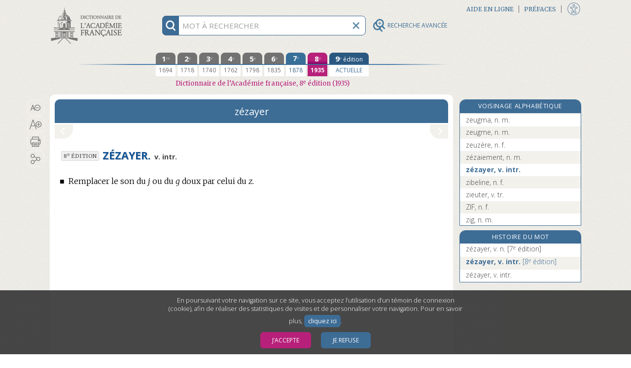

--- FILE ---
content_type: text/css
request_url: https://www.dictionnaire-academie.fr/css/stylesA.css?refresh=4.3.0-1426
body_size: 136330
content:
@charset "UTF-8";
@import url(gridlex.min.css);
@import url(stylesAF.css);
@import url(stylesAF_dif.css);
#wrapper > .grid {
  margin: 0 !important; }

.navy {
  cursor: pointer; }

.navy:hover, .navy:focus {
  color: #B7207A;
  text-decoration: underline; }

#preload {
  background: url("../images/loupeFocus.png") no-repeat -9999px -9999px; }

#colCentre a:focus {
  border-color: #B7207A;
  color: #B7207A;
  outline-style: solid;
  outline-color: #B7207A; }

a:focus span {
  color: #B7207A; }

ul {
  list-style-type: none;
  -webkit-margin-before: 0;
  -webkit-margin-after: 0;
  -webkit-margin-start: 0;
  -webkit-margin-end: 0;
  margin: 0;
  padding: 0; }

body {
  margin: 0;
  background-image: url("../images/paper_texture.png");
  background-position: center top;
  -webkit-font-smoothing: subpixel-antialiased; }

button {
  padding: 0;
  margin: 0;
  border: 0; }

@media only screen and (max-width: 768px) {
  select {
    background-color: white;
    border: 1px solid #707070;
      border-border-radius: 3px; } }

fieldset {
  display: block;
  margin-inline-start: 0px;
  margin-inline-end: 0px; }

.sr-only {
  margin: 0; }

input[type="checkbox"] {
  display: inline-block;
  position: relative;
  background-color: initial;
  cursor: default;
  appearance: auto;
  box-sizing: border-box;
  margin-bottom: 0px;
  margin-top: 0px;
  margin-left: 0px;
  margin-right: 5px;
  padding: 0; }

legend {
  display: none; }

#divStatutDuMot input[type="checkbox"] {
  margin-left: 5px; }

#wrapper {
  position: relative;
  margin-left: auto;
  margin-right: auto;
  padding: 0;
  padding-left: 40pt;
  padding-right: 40pt;
  margin-top: 0; }
  @media only screen and (max-width: 768px) {
    #wrapper {
      margin-left: 0pt;
      margin-right: 0pt;
      padding-left: 0pt;
      padding-right: 0pt; } }

#wrapper.deuxCol {
  max-width: 1078px; }

#wrapper.troisCol {
  max-width: 1300px; }

a {
  color: #3d6c95;
  cursor: pointer; }

a:hover {
  color: #048be6;
  cursor: pointer; }

a:visited {
  color: #3d6c95; }

a:active {
  color: #3d6c95; }

::-ms-clear {
  display: none; }

::-ms-reveal {
  display: none; }

#btAllerContenu {
  position: absolute;
  z-index: 2000;
  padding: 10px 20px;
  margin-left: 10px;
  background-color: transparent;
  -webkit-border-bottom-right-radius: 10px;
  -webkit-border-bottom-left-radius: 10px;
  -moz-border-radius-bottomright: 10px;
  -moz-border-radius-bottomleft: 10px;
  border-bottom-right-radius: 10px;
  border-bottom-left-radius: 10px;
  color: transparent;
  outline: 0; }

#btAllerContenu:focus {
  background-color: #B7207A;
  color: white;
  outline: 0; }

#acsenceurInfoBulle {
  width: auto;
  max-height: 80pt;
  overflow-y: auto;
  background-image: url("../images/filetInfoBulle.png");
  background-repeat: repeat-y;
  background-position: 219px top;
  border-top: 2px solid #ccc6ba;
  padding: 0;
  margin: 0; }

#acsenceurInfoBulle::-webkit-scrollbar {
  -webkit-appearance: none;
  background-color: #f8f5f2;
  border-left: 2px solid #ccc6ba;
  width: 20px; }

#acsenceurInfoBulle::-webkit-scrollbar:vertical {
  width: 12px; }

#acsenceurInfoBulle::-webkit-scrollbar:horizontal {
  height: 11px; }

#acsenceurInfoBulle::-webkit-scrollbar-thumb {
  border: 1px solid #ccc6ba;
  background-color: #ccc6ba;
  margin-left: 2px;
  margin-right: 2px; }

#acsenceurInfoBulle li {
  font-family: "Open Sans", sans-serif;
  font-weight: 400; }

.contenantHyperlienInfoBulle {
  top: 200pt;
  left: 50%;
  right: 50%;
  width: 220px;
  height: auto;
  background-color: #f9f7f4;
  position: absolute;
  border: 2px solid #ccc6ba;
  box-sizing: border-box;
  border-radius: 6pt 0 0 0;
  margin: 0;
  padding: 0;
  z-index: 500;
  cursor: pointer;
  display: none; }

.hyperlienInfoBulle {
  position: relative;
  margin: 0;
  padding: 0;
  width: 100%;
  border-radius: 6pt 0 0 0; }

.hyperlienInfoBulle h3 {
  font-family: "Open Sans", sans-serif;
  font-weight: 400;
  font-size: 80%;
  line-height: 1.3em;
  color: #0f6da8;
  background-color: #f3f1ec;
  position: relative;
  margin: 0;
  padding: 5pt 26pt 5pt 10pt;
  height: auto;
  border-radius: 6pt 0 0 0; }

.hyperlienInfoBulle ul {
  margin: 0;
  margin-top: 1pt;
  margin-bottom: 2pt;
  padding: 3pt;
  padding-left: 10pt;
  padding-right: 16pt; }

.hyperlienInfoBulle ul li {
  list-style: none;
  display: block;
  padding-top: 2pt;
  padding-bottom: 3pt;
  margin: 0;
  border-bottom: 1px solid #f3f1ec;
  line-height: 1.1em; }

.hyperlienInfoBulle ul li:last-of-type {
  border-bottom: none;
  padding-bottom: 0pt; }

.hyperlienInfoBulle ul li a {
  font-family: "Open Sans", sans-serif;
  font-weight: 400;
  font-size: 90%;
  color: #3d6c95;
  text-decoration: none;
  cursor: pointer; }

.hyperlienInfoBulle ul li a:hover {
  color: #048be6; }

.hyperlienInfoBullefermeture {
  width: 24pt;
  height: 24pt;
  position: absolute;
  right: -3px;
  top: -3px;
  background-image: url("../images/xViderRecherche.png");
  background-size: 40%;
  background-repeat: no-repeat;
  background-position: center;
  z-index: 102;
  cursor: pointer; }

.contenantHyperlienInfoBulleVide {
  top: 200pt;
  left: 50%;
  right: 50%;
  width: 230px;
  height: auto;
  background-color: #f9f7f4;
  position: absolute;
  border: 2px solid #ccc6ba;
  box-sizing: border-box;
  border-radius: 6pt 0 0 0;
  margin: 0;
  padding: 0;
  z-index: 500;
  cursor: pointer;
  display: none; }

.hyperlienInfoBulleVide {
  position: relative;
  margin: 0;
  padding: 0;
  width: 100%;
  border-radius: 6pt 0 0 0; }

.hyperlienInfoBulleVide h3 {
  font-family: "Open Sans", sans-serif;
  font-weight: 400;
  font-size: 80%;
  line-height: 1.3em;
  color: #0f6da8;
  background-color: #f3f1ec;
  position: relative;
  margin: 0;
  padding: 5pt 26pt 5pt 10pt;
  height: auto;
  border-radius: 6pt 0 0 0; }

.hyperlienInfoBullefermetureVide {
  width: 24pt;
  height: 24pt;
  position: absolute;
  right: -3px;
  top: -3px;
  background-image: url("../images/xViderRecherche.png");
  background-size: 40%;
  background-repeat: no-repeat;
  background-position: center;
  z-index: 102;
  cursor: pointer; }

.contenantInfoBulle {
  top: 80px;
  left: 80px;
  min-width: 160pt;
  height: auto;
  background-color: #f9f7f4;
  position: absolute;
  border: 2px solid #0f6da8;
  box-sizing: border-box;
  border-radius: 6pt;
  margin: 0;
  padding: 0;
  z-index: 100;
  cursor: pointer;
  display: none; }

.contenantInfoBulle:before {
  content: '';
  position: absolute;
  width: 7pt;
  height: 7pt;
  left: 0;
  top: 0%;
  transform: translateY(10px) translateX(-5pt) rotate(45deg);
  border-bottom: 2px solid #0f6da8;
  border-left: 2px solid #0f6da8;
  background-color: #f3f1ec; }

.bt_ff {
  position: relative; }

.infoBulle {
  position: relative;
  margin: 0;
  padding: 0;
  border-radius: 5pt 5pt 0 0;
  width: 100%;
  max-width: 320px;
  cursor: grab;
  text-decoration: none; }

.infoBulle h3 {
  font-family: "Open Sans", sans-serif;
  font-weight: 400;
  font-size: 80%;
  line-height: 1.3em;
  color: #0f6da8;
  background-color: #f3f1ec;
  position: relative;
  margin: 0;
  padding: 6pt 40pt 6pt 10pt;
  height: auto;
  border-bottom: 1px solid #0f6da8;
  border-radius: 6pt 6pt 0 0; }

.infoBulle ul {
  margin: 0;
  margin-top: 4pt;
  margin-bottom: 8pt;
  padding: 0;
  padding-left: 10pt;
  padding-right: 10pt; }

.infoBulle ul li {
  list-style: none;
  display: block;
  padding-top: 0pt;
  padding-bottom: 1pt;
  margin: 0;
  line-height: 100%;
  border-bottom: 1px solid #f3f1ec; }

.infoBulle ul li:last-of-type {
  border-bottom: none;
  padding-bottom: 0pt; }

.infoBulle ul li a {
  font-family: "Open Sans", sans-serif;
  font-weight: 300;
  font-size: 90%;
  line-height: 1.3em;
  color: #3d6c95;
  text-decoration: none;
  cursor: pointer; }

.infoBulle ul li a:hover {
  color: #048be6; }

.infoBullefermeture {
  width: 22pt;
  height: 22pt;
  position: absolute;
  right: 0;
  top: 0;
  background-image: url("../images/xViderRecherche.png");
  background-size: 40%;
  background-repeat: no-repeat;
  background-position: center;
  z-index: 102;
  cursor: pointer; }

#outils {
  width: 26pt;
  height: auto;
  position: fixed;
  display: block;
  top: 152pt;
  margin-left: -46px;
  z-index: 500;
  -webkit-user-select: none;
  -moz-user-select: none;
  -ms-user-select: none;
  user-select: none; }
  @media only screen and (max-width: 768px) {
    #outils {
      display: none; } }

#txMoins {
  display: block;
  width: 26pt;
  height: 24pt;
  background-color: transparent;
  border-radius: 6pt;
  border-color: #f8f5f2;
  border-width: 1pt;
  border-style: solid;
  margin-bottom: 2pt;
  -webkit-transition: all 0.4s ease-in-out;
  transition: all 0.4s ease-in-out;
  pointer-events: auto;
  outline: 0;
  overflow: visible; }

#txMoins img {
  display: block;
  position: absolute;
  z-index: 25;
  left: 50%;
  top: 50%;
  transform: translate(-50%, -50%);
  width: 40px;
  height: 30px; }

#txPlus {
  width: 26pt;
  height: 24pt;
  background-color: transparent;
  border-radius: 6pt;
  border-color: #f8f5f2;
  border-width: 1pt;
  border-style: solid;
  margin-bottom: 2pt;
  -webkit-transition: all 0.4s ease-in-out;
  transition: all 0.4s ease-in-out;
  pointer-events: auto;
  outline: 0;
  overflow: visible; }

#txPlus img {
  display: block;
  position: absolute;
  z-index: 25;
  left: 50%;
  top: 50%;
  transform: translate(-50%, -50%);
  width: 40px;
  height: 30px; }

#imprime {
  width: 26pt;
  height: 24pt;
  background-color: transparent;
  border-radius: 6pt;
  border-color: #f8f5f2;
  border-width: 1pt;
  border-style: solid;
  margin-bottom: 2pt;
  -webkit-transition: all 0.4s ease-in-out;
  transition: all 0.4s ease-in-out;
  pointer-events: auto;
  outline: 0;
  overflow: visible; }

#imprime img {
  display: block;
  position: absolute;
  z-index: 25;
  left: 50%;
  top: 50%;
  transform: translate(-50%, -50%);
  width: 40px;
  height: 30px; }

#partage {
  width: 26pt;
  height: 24pt;
  background-color: transparent;
  border-radius: 6pt;
  border-color: #f8f5f2;
  border-width: 1pt;
  border-style: solid;
  margin-bottom: 2pt;
  -webkit-transition: all 0.4s ease-in-out;
  transition: all 0.4s ease-in-out;
  pointer-events: auto;
  outline: 0;
  overflow: visible; }

#partage:disabled {
  opacity: 0.5;
  cursor: default; }

#partage img {
  display: block;
  position: absolute;
  z-index: 25;
  left: 50%;
  top: 50%;
  transform: translate(-50%, -50%);
  width: 40px;
  height: 30px; }

#divPartageIcones, #accessibiliteFen {
  width: 100%;
  max-width: 1178px;
  margin-left: auto;
  margin-right: auto;
  padding: 0;
  height: auto;
  position: fixed;
  top: 37%;
  left: 0;
  z-index: 600; }

@media only screen and (max-width: 768px) {
  #accessibiliteFen {
    width: 100%;
    max-width: 100%; } }

#sansResultat {
  width: 100%;
  margin-left: auto;
  margin-right: auto;
  padding: 0;
  height: auto;
  position: fixed;
  top: 37%;
  left: 0%;
  z-index: 600; }

.sansResultatFen {
  width: 440px;
  display: block;
  position: relative;
  margin: 0;
  margin-left: auto;
  margin-right: auto;
  z-index: 300;
  padding: 0;
  padding-bottom: 10px;
  background: #f9f7f4;
  color: #0f6da8;
  transition: opacity 0.5s;
  -webkit-border-radius: 7px;
  -moz-border-radius: 7px;
  border-radius: 7px;
  border-color: #3d6c95;
  border-width: 1px;
  border-style: solid; }
  @media only screen and (max-width: 768px) {
    .sansResultatFen {
      width: 80%; } }

#formAccessibilite {
  padding: 20px;
  padding-bottom: 10px; }

#divPartageIcones a, #divPartageIcones a:hover {
  pointer-events: auto; }

#divPartageIcones.divPartageIconesFermer, #accessibiliteFen.accessibiliteFenFermer, #sansResultat.divSansResultatsIconesFermer {
  display: none;
  top: -1000px; }

#divPartageIcones.divPartageIconesOuvert, #accessibiliteFen.accessibiliteFenOuvert, #sansResultat.divSansResultatsIconesOuvert {
  display: block; }

#divPartageIcones p, #accessibiliteFen label, #sansResultat p {
  font-family: "Open Sans", sans-serif;
  font-weight: 400;
  font-size: 80%;
  line-height: 1.3em;
  text-align: center;
  color: #0f6da8; }

#formAccessibilite label {
  display: inline;
  text-align: left; }

#sansResultat p {
  padding-top: 10px;
  font-family: "Open Sans", sans-serif;
  font-size: 100%;
  font-weight: 400;
  line-height: 1.3em;
  text-align: center; }

#formAccessibilite input[type=checkbox]:focus {
  outline: 2px solid #B7207A; }

.checkboxAccessibilite {
  width: 20px;
  vertical-align: top; }

#bandeTitrePartage, #bandeTitreSansResultat {
  position: relative;
  letter-spacing: 0.05em;
  margin: 0;
  padding: 4pt;
  padding-left: 0pt;
  padding-right: 0pt;
  background-color: #3379b5;
  color: #ffffff;
  border-width: 0px;
  border-style: solid;
  -webkit-border-radius: 6px 6px 0 0;
  -moz-border-radius: 6px 6px 0 0;
  border-radius: 6px 6px 0 0; }

#bandeTitrePartage p, #bandeTitreSansResultat p {
  font-family: "Open Sans", sans-serif;
  font-size: 90%;
  font-weight: 400;
  line-height: 1.3em;
  text-align: left;
  padding: 0;
  margin: 5px;
  padding-left: 6px;
  color: white; }

#infoAccessibilite {
  display: block;
  position: relative;
  float: left;
  width: 24px;
  height: 25px;
  margin-left: 20px;
  margin-top: -30px; }

#infoAccessibilite a img {
  display: block;
  position: absolute;
  width: 24px;
  height: 24px; }

#taillesTypoAccessibilite {
  width: 116px;
  display: block;
  margin-left: 20%;
  position: relative;
  text-align: center; }

#taillesTypoAccessibilite button {
  display: inline-block; }

#taillesTypoAccessibilite p {
  font-family: "Open Sans", sans-serif;
  font-size: 0.9em;
  font-weight: 400;
  line-height: 1.2em;
  text-align: center;
  margin: 0;
  margin-bottom: 6px;
  color: #525252; }

#btFermerPartage, #btFermerAccessibilite, #btFermerSansResultat {
  display: block;
  position: absolute;
  top: 2pt;
  right: 2pt;
  border: none;
  width: 22pt;
  height: 22pt;
  background-image: url("../images/xFermerInfoBulle.png");
  background-size: 10pt;
  background-position: center;
  background-repeat: no-repeat;
  outline: none;
  cursor: pointer;
  pointer-events: auto;
  background-color: transparent; }

#btFermerPartage:focus, #btFermerAccessibilite:focus, #btFermerSansResultat:focus, #btFermerPartage:hover, #btFermerAccessibilite:hover, #btFermerSansResultat:hover {
  background-image: url("../images/xFermerInfoBulleSurvol.png");
  background-color: transparent; }

.boutonCopierPartage, .boutonAccessibilite {
  display: block;
  margin: 0;
  margin-bottom: 6px;
  height: auto;
  margin-left: auto;
  margin-right: auto;
  background-color: #3d6c95;
  color: #ffffff;
  font-family: "Open Sans", sans-serif;
  font-size: 0.9em;
  border: none;
  -webkit-border-radius: 6px;
  -moz-border-radius: 6px;
  border-radius: 6px;
  padding: 4pt 12pt;
  -webkit-transition: background-color 0.2s ease-in-out;
  transition: background-color 0.2s ease-in-out;
  cursor: pointer;
  pointer-events: auto;
  -webkit-tap-highlight-color: transparent;
  -webkit-touch-callout: none;
  -webkit-user-select: none;
  -khtml-user-select: none;
  -moz-user-select: none;
  -ms-user-select: none;
  user-select: none;
  -webkit-box-shadow: none;
  box-shadow: none;
  outline: 0; }

.boutonCopierPartage:hover, .boutonAccessibilite:hover {
  background-color: #048be6; }

.boutonCopierPartage:focus, .boutonAccessibilite:focus {
  background-color: #B7207A; }

.boutonAccessibilite {
  float: right;
  margin-top: 24px;
  margin-bottom: 0;
  margin-right: 20px; }

.partageIcones {
  width: 40%;
  display: block;
  position: relative;
  margin: 0;
  margin-left: auto;
  margin-right: auto;
  z-index: 300;
  padding: 0;
  padding-bottom: 10px;
  background: #f9f7f4;
  color: #0f6da8;
  transition: opacity 0.5s;
  -webkit-border-radius: 7px;
  -moz-border-radius: 7px;
  border-radius: 7px;
  border-color: #3d6c95;
  border-width: 1px;
  border-style: solid; }
  @media only screen and (max-width: 768px) {
    .partageIcones {
      width: 80%; } }

.partageIcones div {
  display: inline-block;
  width: 100%;
  padding: 0;
  margin: 0; }

.btnpartage {
  display: block;
  margin: 0;
  margin-top: 6px;
  margin-bottom: 6px;
  height: 17pt;
  margin-left: auto;
  margin-right: auto;
  background-color: #3d6c95;
  color: #ffffff;
  border: none;
  -webkit-border-radius: 8px;
  -moz-border-radius: 8px;
  border-radius: 8px;
  padding: 4pt 12pt;
  -webkit-transition: background-color 0.2s ease-in-out;
  transition: background-color 0.2s ease-in-out; }

.btnpartage:hover {
  background-color: #048be6; }

#urlcopie {
  display: block;
  width: 80%;
  font-family: "Open Sans", sans-serif;
  font-size: 0.9em;
  font-weight: 400;
  color: #3d6c95;
  text-align: center;
  background-color: white;
  margin: 0;
  margin-bottom: 10px;
  margin-left: auto;
  margin-right: auto;
  padding: 6px;
  -webkit-tap-highlight-color: transparent;
  -webkit-touch-callout: none;
  -webkit-box-shadow: none;
  border-color: #ccc6ba;
  border-width: 1px;
  border-style: solid;
  -webkit-border-radius: 4px;
  -moz-border-radius: 4px;
  border-radius: 4px; }

#urlcopie:active, #urlcopie:focus {
  -webkit-tap-highlight-color: transparent;
  -webkit-touch-callout: none;
  -webkit-box-shadow: none;
  box-shadow: none;
  outline: 0; }

#phraseURL p {
  display: block;
  width: 80%;
  font-family: "Open Sans", sans-serif;
  font-size: 0.9em;
  font-weight: 400;
  color: #376f98;
  text-align: center;
  background-color: transparent;
  border: none;
  margin: 0;
  margin-left: auto;
  margin-right: auto;
  padding: 0; }

.fb-like, #fb-root {
  cursor: pointer;
  z-index: 2000; }

.twitterIcon {
  cursor: pointer;
  z-index: 2000;
  margin-top: 4px; }

.picto-item {
  position: relative;
  cursor: pointer; }

.picto-itemFocus:after {
  content: attr(aria-label);
  position: absolute;
  top: 0;
  left: 125%;
  z-index: 100;
  white-space: nowrap;
  padding: 5px 14px;
  color: #B7207A;
  border-radius: 4px;
  border-color: #B7207A;
  border-style: solid;
  border-width: 1px;
  font-size: 0.9em;
  font-family: "Open Sans", sans-serif;
  background: white; }

#txMoins.picto-itemFocus {
  outline: 0;
  background-color: #ffffff;
  border-color: #B7207A; }

#txPlus.picto-itemFocus {
  outline: 0;
  background-color: #ffffff;
  border-color: #B7207A; }

#imprime.picto-itemFocus {
  outline: 0;
  background-color: #ffffff;
  border-color: #B7207A; }

#partage.picto-itemFocus {
  outline: 0;
  background-color: #ffffff;
  border-color: #B7207A; }

.picto-itemFocus {
  outline: 0;
  background-color: #ffffff;
  border-color: #B7207A; }

[aria-label]:focus {
  outline: none; }

#iconesOutilsMobile {
  display: none; }
  @media only screen and (max-width: 768px) {
    #iconesOutilsMobile {
      display: block;
      width: 100%;
      height: auto;
      position: relative;
      z-index: 200;
      pointer-events: none; } }

.picto-itemMobile {
  position: relative;
  cursor: pointer;
  border-radius: 50%; }

.picto-itemMobile:focus {
  border-color: #B7207A; }

#partageMobile {
  display: inline-block;
  width: 26pt;
  height: 24pt;
  background-image: url("../images/reseaux.png");
  background-size: 85%;
  background-repeat: no-repeat;
  background-position: center;
  background-color: transparent;
  border-radius: 6pt;
  border-color: #ccc6ba;
  border-width: 1pt;
  border-style: solid;
  margin-bottom: 2pt;
  margin-left: auto;
  margin-right: auto;
  -webkit-transition: all 0.4s ease-in-out;
  transition: all 0.4s ease-in-out;
  pointer-events: auto; }

#partageMobile:focus {
  border-color: #B7207A; }

#typoPetit, #typoMoyen, #typoGrand, #typoPetitAcc, #typoMoyenAcc, #typoGrandAcc {
  display: inline-block;
  width: 26pt;
  height: 24pt;
  background-size: 85%;
  background-repeat: no-repeat;
  background-position: center;
  background-color: transparent;
  border-radius: 6pt;
  border-color: #525252;
  border-width: 1pt;
  border-style: solid;
  margin-bottom: 2pt;
  margin-left: auto;
  margin-right: auto;
  -webkit-transition: all 0.4s ease-in-out;
  transition: all 0.4s ease-in-out;
  pointer-events: auto; }

#typoPetit, #typoPetitAcc {
  background-image: url("../images/typoPetit.png"); }

#typoMoyen, #typoMoyenAcc {
  background-image: url("../images/typoMoyen.png"); }

#typoGrand, #typoGrandAcc {
  background-image: url("../images/typoGrand.png"); }

#typoPetit:focus, #typoMoyen:focus, #typoGrand:focus, #typoPetitAcc:focus, #typoMoyenAcc:focus, #typoGrandAcc:focus {
  border-color: #B7207A;
  background-color: white; }

header {
  position: fixed;
  width: calc(100% - 102px);
  height: 79pt;
  z-index: 400;
  left: auto;
  right: auto;
  margin: 0;
  padding: 0;
  background-image: url("../images/paper_texture.png");
  background-position: center top; }
  @media only screen and (max-width: 768px) {
    header {
      height: 141px;
      width: 100%;
      margin-left: auto;
      margin-right: auto;
      background: url(../images/signatureAFMobile.png) no-repeat 78px 6px/220px, #f8f5f2; } }

header.deuxCol {
  max-width: 1078px; }

header.troisCol {
  max-width: 1300px;
  min-width: 800px; }

#logoAF {
  position: fixed;
  z-index: 1000;
  top: 10pt; }
  @media only screen and (max-width: 768px) {
    #logoAF {
      left: 10pt;
      z-index: 1300;
      width: 70px; } }

#logoAF a:focus {
  outline: none; }

#logoAF a img.logoHighlight {
  display: block;
  background-image: url("../images/logoAFHighlight.png");
  background-size: 149px 78px;
  background-repeat: no-repeat; }
  @media only screen and (max-width: 768px) {
    #logoAF a img.logoHighlight {
      background-image: url("../images/logoAFMobileHighlight.png");
      background-size: 80%; } }

#logoAF img {
  display: block;
  background-image: url("../images/logoAF.png");
  background-size: 149px 78px;
  background-repeat: no-repeat;
  opacity: 0.75; }
  @media only screen and (max-width: 768px) {
    #logoAF img {
      background-image: url("../images/logoAFMobile.png");
      background-size: 80%;
      width: 70px; } }

#logoAF:hover img {
  background-image: url("../images/logoAF.png");
  opacity: 1; }
  @media only screen and (max-width: 768px) {
    #logoAF:hover img {
      background-image: url("../images/logoAFMobileHighlight.png");
      background-size: 80%; } }

#rechercheFixed {
  position: fixed;
  z-index: 600;
  top: 24pt;
  height: 30pt;
  width: calc(100% - 102px);
  margin-left: auto;
  margin-right: auto; }
  @media only screen and (max-width: 768px) {
    #rechercheFixed {
      z-index: 1300; } }

#headerAccueil > #rechercheFixed {
  position: relative;
  z-index: 600;
  top: 24pt;
  height: 30pt;
  width: calc(100% - 102px);
  margin-left: auto;
  margin-right: auto; }
  @media only screen and (max-width: 768px) {
    #headerAccueil > #rechercheFixed {
      z-index: 1300; } }

#rechercheFixed.deuxCol {
  max-width: 1074px;
  padding-left: 2px; }

#rechercheFixed.troisCol {
  max-width: 1300px; }

#contenantRecherche {
  position: relative;
  z-index: 600;
  height: 30pt;
  width: 70%;
  margin-left: 21%;
  margin-right: 79%;
  -webkit-user-select: none;
  -moz-user-select: none;
  -ms-user-select: none;
  user-select: none; }
  @media only screen and (max-width: 768px) {
    #contenantRecherche {
      margin-left: 0;
      display: flex;
      position: fixed;
      width: 68%;
      top: 35pt;
      left: 60pt; } }

#headerAccueil > #rechercheFixed {
  position: relative;
  z-index: 600;
  top: 24pt;
  height: 30pt;
  width: calc(100% - 102px);
  margin-left: auto;
  margin-right: auto; }
  @media only screen and (max-width: 768px) {
    #headerAccueil > #rechercheFixed {
      z-index: 1300;
      top: 0pt;
      margin-bottom: 10px; } }

#headerAccueil > #rechercheFixed > #contenantRecherche {
  position: fixed;
  z-index: 600;
  height: 30pt;
  width: 90%;
  margin-left: 5%;
  margin-right: 5%;
  -webkit-user-select: none;
  -moz-user-select: none;
  -ms-user-select: none;
  user-select: none; }
  @media only screen and (max-width: 768px) {
    #headerAccueil > #rechercheFixed > #contenantRecherche {
      margin-left: 0;
      display: flex;
      position: relative;
      width: 90%;
      top: 0;
      left: 0; } }

#contenantRecherche.deuxCol {
  max-width: 413px; }

#contenantRecherche.troisCol {
  max-width: 411px;
  margin-left: auto;
  margin-right: auto; }

#explicationRecherche {
  position: absolute;
  display: none;
  max-width: 440px;
  top: 56px;
  left: 0;
  z-index: 3000;
  padding: 5px 14px;
  background: #f9f7f4;
  color: #0f6da8;
  border: 2px solid #0f6da8;
  box-sizing: border-box;
  border-radius: 6pt;
  font-size: 0.9em;
  font-family: "Open Sans", sans-serif; }

#explicationRecherche:before {
  content: '';
  position: absolute;
  width: 7pt;
  height: 7pt;
  left: 15pt;
  top: -13pt;
  transform: translateY(10px) translateX(-5pt) rotate(135deg);
  border-bottom: 2px solid #0f6da8;
  border-left: 2px solid #0f6da8;
  background-color: #f9f7f4; }

#explicationRecherche.afficher {
  display: block;
  cursor: pointer; }

#frm_search {
  width: 100%; }

#recherche {
  position: absolute;
  height: 30pt;
  width: 100%;
  font-family: "Open Sans", sans-serif;
  font-size: 1em;
  font-weight: 400;
  display: block;
  box-sizing: border-box;
  border: 1px solid #3d6c95;
  -webkit-border-radius: 8px;
  border-radius: 8px;
  background-color: #ffffff;
  padding: 9px 20px 9px 40px;
  -webkit-transition: width 0.4s ease-in-out;
  transition: width 0.4s ease-in-out;
  outline: none;
  z-index: 5; }
  @media only screen and (max-width: 768px) {
    #recherche {
      position: relative;
      width: 100%; } }

#recherche:-ms-input-placeholder {
  color: #9d9d9d; }

#recherche::-ms-input-placeholder {
  color: #9d9d9d; }

#recherche::placeholder {
  color: #9d9d9d;
  font-size: 1em; }
  @media only screen and (max-width: 768px) {
    #recherche::placeholder {
      font-size: 0.9em; } }

#rechEntrees::placeholder {
  color: #9d9d9d; }

#recherche:focus {
  color: #3d6c95; }

#recherche.rechercheFocusStyle {
  border-color: #048be6;
  color: #3d6c95; }

#infoRecherche, #infoRechercheAccueil {
  position: absolute;
  z-index: 20;
  height: 30pt;
  width: 26pt;
  overflow: hidden;
  border-top-left-radius: 8px;
  border-bottom-left-radius: 8px;
  cursor: pointer; }

#infoRechercheAccueil {
  height: 40pt;
  background-color: #3d6c95; }
  @media only screen and (max-width: 768px) {
    #infoRechercheAccueil {
      height: 30pt;
      width: 26pt; } }

#infoRecherche:focus, #infoRechercheAccueil:focus {
  position: absolute;
  z-index: 20;
  height: 30pt;
  width: 26pt;
  overflow: hidden;
  border-top-left-radius: 8px;
  border-bottom-left-radius: 8px;
  cursor: pointer;
  outline: none; }

#infoRechercheAccueil:focus {
  height: 50pt; }

#infoRecherche img {
  position: absolute;
  left: 0;
  z-index: 20;
  height: 30pt;
  width: 26pt; }

#btViderRecherche, #btViderRechercheAccueil {
  display: block;
  position: absolute;
  z-index: 25;
  top: 0pt;
  right: 0pt;
  border: none;
  -webkit-border-radius: 0 8px 8px 0;
  -moz-border-radius: 0 8px 8px 0;
  border-radius: 0 8px 8px 0;
  width: 30pt;
  height: 30pt;
  background-color: transparent;
  outline: none;
  cursor: pointer; }
  @media only screen and (max-width: 768px) {
    #btViderRecherche, #btViderRechercheAccueil {
      display: block;
      top: 0pt;
      right: 0pt; } }

#btLoupeAv {
  display: block;
  position: absolute;
  width: auto;
  height: auto;
  z-index: 800;
  top: 0pt;
  right: -131pt;
  border-color: transparent;
  border-width: 1px;
  border-style: solid;
  border-radius: 6px;
  background: transparent;
  padding: 2px 8px;
  margin: 0;
  outline: none; }
  @media only screen and (max-width: 768px) {
    #btLoupeAv {
      right: -144px;
      top: 3px; } }

#btLoupeAv.active {
  display: block;
  position: absolute;
  width: auto;
  height: auto;
  z-index: 25;
  top: 0pt;
  right: -131pt;
  border-color: #3d6c95;
  border-width: 1px;
  border-style: solid;
  border-radius: 6px;
  background: #F0F5F7;
  background: linear-gradient(90deg, #eef4f6 0%, white 100%);
  padding: 2px 8px;
  outline: none; }
  @media only screen and (max-width: 768px) {
    #btLoupeAv.active {
      background: transparent;
      border-color: transparent;
      right: -144px;
      top: 3px; } }

#btLoupeAv img {
  width: 20pt;
  height: 20pt;
  padding-top: 3px; }
  @media only screen and (max-width: 768px) {
    #btLoupeAv img {
      width: 18pt;
      height: 18pt;
      padding-top: 0; } }

#btLoupeAv:hover {
  cursor: pointer; }

#imgLoupeAv {
  border: none; }

#titreBtRechAv {
  display: inline-block;
  float: right;
  padding-top: 8px;
  padding-left: 4px;
  font-family: "Open Sans", sans-serif;
  font-size: 0.9em;
  font-weight: 400;
  height: 12px;
  color: #3d6c95;
  opacity: 1; }
  @media only screen and (max-width: 768px) {
    #titreBtRechAv {
      opacity: 0;
      width: 100px; } }

#btViderRechercheAccueil {
  height: 100%; }

#btViderRecherche:focus, #btViderRechercheAccueil:focus {
  background-color: #B7207A;
  border-right-color: #3d6c95;
  border-top-color: #3d6c95;
  border-bottom-color: #3d6c95;
  border-right-width: 1px;
  border-top-width: 1px;
  border-bottom-width: 1px;
  border-right-style: solid;
  border-top-style: solid;
  border-bottom-style: solid; }

#btViderRecherche img {
  position: absolute;
  left: 0;
  height: 30pt;
  width: 30pt; }

#btViderRechercheAccueil img {
  position: absolute;
  right: 0;
  height: 30pt;
  width: 30pt; }

#btViderRecherche img {
  position: absolute;
  left: 0;
  height: 30pt;
  width: 30pt; }

#imgViderRecherche, #imgViderRechercheAccueil, #imgInfoRecherche, #imgInfoRechercheAccueil {
  display: block;
  position: absolute;
  z-index: 25;
  top: 50%;
  transform: translateY(-50%);
  right: 4pt;
  border: none;
  width: 30pt;
  height: 30pt; }

#imgViderRechercheAccueil {
  left: 0;
  width: 100%;
  height: 100%; }

#imgInfoRechercheAccueil {
  left: 0;
  width: 26pt;
  height: 26pt; }
  @media only screen and (max-width: 768px) {
    #imgInfoRechercheAccueil {
      position: absolute;
      z-index: 25;
      top: 32%;
      transform: translateY(-30%);
      width: 26pt;
      height: 26pt; } }

#contenantDeuxBoutons {
  position: relative;
  display: block;
  width: 96%;
  height: auto;
  background-color: #3d6c95;
  padding-bottom: 0px;
  padding-top: 12px;
  padding-left: 2%;
  padding-right: 2%;
  margin: 0;
  text-align: center; }

#motCommencant, #motsProches {
  display: inline-block;
  width: 38%;
  border-radius: 6px 6px 0px 0px;
  background-color: #3d6c95;
  border-style: solid;
  border-color: white;
  border-width: 1px;
  border-bottom: 0px solid white;
  padding: 2px; }
  @media only screen and (max-width: 768px) {
    #motCommencant, #motsProches {
      width: 80%; } }

#motCommencant {
  margin: 0;
  margin-right: 2%; }
  @media only screen and (max-width: 768px) {
    #motCommencant {
      margin-right: 0%;
      margin-bottom: 4px; } }

#motsProches {
  margin: 0;
  margin-left: 2%; }
  @media only screen and (max-width: 768px) {
    #motsProches {
      margin-left: 0%; } }

#motCommencant.btRechercheActive, #motsProches.btRechercheActive {
  background-color: white;
  color: #3d6c95;
  border-style: solid;
  border-color: white;
  border-width: 0px;
  border-bottom: 0px solid white; }

#motCommencant.btRechercheActive a:hover, #motsProches.btRechercheActive a:hover {
  background-color: transparent;
  cursor: text; }

#motCommencant.btRechercheActive a, #motsProches.btRechercheActive a {
  font-family: "Open Sans", sans-serif;
  font-size: 0.9em;
  font-weight: 400;
  color: #3d6c95;
  background-color: transparent;
  padding: 4px;
  margin: 0;
  border: none; }

#motCommencant.btRechercheActive a:focus, #motsProches.btRechercheActive a:focus {
  border-radius: 4px 4px 0px 0px;
  background-color: #B7207A;
  border-style: solid;
  border-color: #B7207A;
  border-width: 1px;
  border-bottom: 0px solid #B7207A;
  color: white; }

#motCommencant.btRechercheActive a:focus > #motCommencant, #motsProches.btRechercheActive a:focus > #motsProches {
  background-color: #B7207A; }

#motCommencant.btRechercheDisponible:hover, #motsProches.btRechercheDisponible:hover {
  background-color: #B7207A;
  border-style: solid;
  border-color: white;
  border-width: 1px;
  border-bottom: 0px solid white;
  color: white; }

#motCommencant.btRechercheDisponible a, #motsProches.btRechercheDisponible a {
  font-family: "Open Sans", sans-serif;
  font-size: 0.9em;
  font-weight: 400;
  color: white;
  background-color: transparent;
  padding: 4px;
  margin: 0;
  border: none; }

#motCommencant.btRechercheDisponible a:focus, #motsProches.btRechercheDisponible a:focus {
  background-color: #B7207A;
  border-radius: 4px 4px 0px 0px;
  border-bottom: 0px solid white;
  color: white;
  outline-width: 0; }

#listeMotRecherche {
  padding-left: 24pt;
  padding-top: 20pt;
  padding-bottom: 0pt; }

#listeMotRecherche li {
  list-style: none;
  font-family: "Open Sans", sans-serif;
  font-size: 0.9em;
  font-weight: 300;
  line-height: 1.7em; }

#listeMotRecherche li a {
  color: #ffffff;
  text-decoration: none; }

#listeMotRecherche li a:hover {
  color: #a4d1ea; }

input::placeholder {
  color: #9d9d9d; }

input:focus::placeholder {
  color: #9d9d9d; }

.autocomplete {
  position: relative;
  display: inline-block;
  width: 100%;
  z-index: 10; }

input {
  border: 1px solid transparent;
  background-color: #f3f1ec;
  padding: 10px;
  font-size: 1.1em;
  font-family: "Open Sans", sans-serif; }

input[type=text] {
  background-color: #9d9d9d;
  width: 100%; }

input[type=submit] {
  background-color: DodgerBlue;
  color: #fff;
  cursor: pointer; }

.autocomplete-items {
  position: absolute;
  border-right: 1px solid #3d6c95;
  border-left: 1px solid #3d6c95;
  border-bottom: 1px solid #3d6c95;
  border-top: none;
  border-radius: 0px 0px 10px 10px;
  z-index: 4;
  top: 34px;
  left: 0px;
  right: 0px;
  font-family: "Open Sans", sans-serif;
  font-size: 85%;
  max-height: 380px;
  overflow-y: auto;
  overflow-x: hidden;
  display: none; }

.autocomplete-items::-webkit-scrollbar {
  -webkit-appearance: none;
  background-color: #f8f5f2;
  border-left: 1px solid #3d6c95;
  width: 20px; }

.autocomplete-items::-webkit-scrollbar:vertical {
  width: 12px; }

.autocomplete-items::-webkit-scrollbar:horizontal {
  height: 11px; }

.autocomplete-items::-webkit-scrollbar-thumb {
  border: 1px solid #3d6c95;
  background-color: #3d6c95;
  background-image: url("../images/troisBarreAscenceur.svg");
  background-size: 10px 10px;
  background-repeat: no-repeat;
  background-position: center;
  margin-left: 2px;
  margin-right: 2px; }

.autocomplete-items div,
.autocomplete-items a {
  padding: 10px;
  cursor: pointer;
  background-color: #fff;
  border-bottom: 1px solid #3d6c95;
  display: block;
  color: #464646;
  text-decoration: none; }

.autocomplete-items div:nth-child(1),
.autocomplete-items a:nth-child(1) {
  padding: 10px;
  cursor: pointer;
  background-color: #fff;
  border-bottom: 0px solid #3d6c95;
  display: block;
  color: #464646;
  text-decoration: none; }

.autocomplete-items a:focus {
  color: white;
  outline-width: 0;
  background-color: #B7207A; }

.autocomplete-items div:last-child, .autocomplete-items a:last-child {
  border-bottom: 0px solid #3d6c95; }

.autocomplete-items div:hover,
.autocomplete-items a:hover,
.autocomplete-items a.selected {
  background-color: #f8f5f2;
  color: #464646;
  cursor: pointer; }

.autocomplete-active {
  background-color: DodgerBlue;
  color: #ffffff; }

.menuTop {
  position: absolute;
  z-index: 500;
  right: 0;
  top: 8pt; }
  @media only screen and (max-width: 768px) {
    .menuTop {
      display: none;
      top: -800pt;
      left: 0;
      height: 800pt;
      width: 100%;
      margin: 0;
      background-color: #f3f1ec; } }

.menuTop a {
  margin: 0;
  padding: 0; }
  @media only screen and (max-width: 768px) {
    .menuTop a {
      padding-top: 40pt; } }

.menuTop a {
  float: left;
  background-color: transparent;
  font-family: "Merriweather", serif;
  font-size: 0.8em;
  font-weight: 400;
  text-transform: uppercase;
  display: block;
  color: #3d6c95;
  text-align: center;
  padding: 0px;
  margin: 0;
  text-decoration: none;
  -webkit-transition: color 0.2s ease-in-out;
  transition: color 0.2s ease-in-out; }
  @media only screen and (max-width: 768px) {
    .menuTop a {
      float: none;
      display: block;
      margin-left: 20%;
      margin-right: 20%;
      border-right: 0px solid #000;
      border-bottom-style: solid;
      border-bottom-width: 1px;
      border-bottom-color: #ccc6ba;
      padding: 6pt;
      font-size: 100%;
      font-weight: 300; } }

.menuTop a:last-of-type {
  margin: 0px 0px;
  border-bottom: none; }

.menuTop a:hover {
  color: #B7207A;
  outline: 0; }

.menuTop a:focus {
  color: #B7207A;
  border-bottom: solid 1px #B7207A;
  display: inline;
  padding-bottom: 4px;
  outline: 0; }

#separateurMenu {
  float: left;
  background-color: #6a6a6a;
  width: 1px;
  height: 15px;
  margin-left: 10px;
  margin-right: 10px; }

.menuTopCell {
  position: fixed;
  z-index: 700;
  width: 100%;
  right: 0;
  top: -100vh;
  display: none; }
  @media only screen and (max-width: 768px) {
    .menuTopCell {
      display: none;
      z-index: 2100;
      top: -100vh;
      left: 0;
      height: 90vh;
      width: 100%;
      margin: 0;
      padding-top: 10vh;
      background-color: #f3f1ec;
      -webkit-transition: all 0.3s ease-in-out;
      transition: all 0.3s ease-in-out; } }

@media only screen and (max-width: 768px) {
  .ouvertureMenuCell {
    display: block;
    top: 0; } }

@media only screen and (max-width: 768px) {
  .menuTopCell ul {
    display: block;
    margin: 0;
    padding: 0; } }

@media only screen and (max-width: 768px) {
  .menuTopCell ul li {
    float: none;
    display: block;
    margin-left: auto;
    margin-right: auto;
    padding-top: 10px;
    padding-bottom: 10px; } }

@media only screen and (max-width: 768px) {
  .menuTopCell ul li a {
    font-family: "Merriweather", serif;
    font-size: 90%;
    font-weight: 300;
    text-transform: uppercase;
    display: block;
    color: #376f98;
    text-align: center;
    padding: 0px 0px;
    text-decoration: none;
    -webkit-transition: color 0.2s ease-in-out;
    transition: color 0.2s ease-in-out; } }

@media only screen and (max-width: 768px) {
  .menuTopCell ul li a:hover {
    color: #0f6da8; } }

#accessibilite {
  width: 30px;
  Height: 30px;
  position: relative;
  display: inline-block;
  float: right; }

#accessibilite a {
  cursor: pointer; }

#accessibilite img {
  display: block;
  position: absolute;
  top: -8px; }

.transform {
  -webkit-transition: top 0.5s ease 0.5s;
  -moz-transition: top 0.5s ease 0.5s;
  -o-transition: top 0.5s ease 0.5s;
  -ms-transition: top 0.5s ease 0.5s;
  transition: top 0.5s ease 0.5s; }

.menuAnim {
  position: fixed;
  display: none;
  top: 0px;
  right: 0px;
  width: 48px;
  height: 48px;
  cursor: pointer;
  -moz-transition: all 0.3s;
  -webkit-transition: all 0.3s;
  transition: all 0.3s;
  z-index: 800;
  text-decoration: none;
  background-color: transparent; }
  @media only screen and (max-width: 768px) {
    .menuAnim {
      display: block;
      z-index: 2200; } }

.menuAnim:focus {
  outline: 0; }

.menuAnim .menuIcone {
  display: inline-block;
  position: absolute;
  left: 50%;
  top: 50%;
  bottom: auto;
  right: auto;
  -webkit-transform: translateX(-50%) translateY(-50%);
  -moz-transform: translateX(-50%) translateY(-50%);
  -ms-transform: translateX(-50%) translateY(-50%);
  -o-transform: translateX(-50%) translateY(-50%);
  transform: translateX(-50%) translateY(-50%);
  width: 14pt;
  height: 1.8pt;
  border-radius: 4pt;
  background-color: #376f98;
  -webkit-transition: background-color 0.3s;
  -moz-transition: background-color 0.3s;
  transition: background-color 0.3s; }

.menuAnim:focus .menuIcone {
  background-color: #B7207A; }

.menuAnim .menuIcone::before, .menuAnim .menuIcone:after {
  content: '';
  width: 14pt;
  height: 1.8pt;
  border-radius: 4pt;
  position: absolute;
  background-color: #376f98;
  -webkit-transition: -webkit-transform .3s, top .3s, background-color 0s;
  -moz-transition: -moz-transform .3s, top .3s, background-color 0s;
  transition: transform .3s, top .3s, background-color 0s; }

.menuAnim .menuIcone::before {
  top: -6px;
  left: 0; }

.menuAnim .menuIcone::after {
  top: 6px;
  left: 0; }

.menuAnim:focus .menuIcone::before, .menuAnim:focus .menuIcone:after {
  background-color: #B7207A; }

.menuAnim .menuIcone.is-clicked {
  background-color: transparent;
  text-decoration: none; }

.menuAnim .menuIcone.is-clicked::before, .menuAnim .menuIcone.is-clicked::after {
  background-color: #376f98; }

.menuAnim:focus .menuIcone.is-clicked::before, .menuAnim:focus .menuIcone.is-clicked::after {
  background-color: #B7207A; }

.menuAnim .menuIcone.is-clicked::before {
  top: 0;
  -webkit-transform: rotate(135deg);
  -moz-transform: rotate(135deg);
  -ms-transform: rotate(135deg);
  -o-transform: rotate(135deg);
  transform: rotate(135deg); }

.menuAnim .menuIcone.is-clicked::after {
  top: 0;
  -webkit-transform: rotate(225deg);
  -moz-transform: rotate(225deg);
  -ms-transform: rotate(225deg);
  -o-transform: rotate(225deg);
  transform: rotate(225deg); }

#ulFlexDictionnaire {
  display: flex;
  margin: auto;
  margin-top: 0;
  align-items: center;
  justify-content: center;
  padding-inline-start: 0px;
  padding-left: 0; }
  @media only screen and (max-width: 768px) {
    #ulFlexDictionnaire {
      display: block;
      width: 100%; } }

#editions {
  position: absolute;
  left: 20pt;
  top: 4pt; }
  @media only screen and (max-width: 768px) {
    #editions {
      visibility: hidden; } }

#contenantBtVersions {
  position: relative;
  width: 100%;
  height: 42px;
  display: flex;
  justify-content: center;
  z-index: 5; }
  @media only screen and (max-width: 768px) {
    #contenantBtVersions {
      display: flex;
      flex-wrap: nowrap; } }

#contenantBtVersions:after {
  visibility: hidden;
  display: block;
  content: "";
  clear: both;
  height: 0;
  padding-top: 4pt; }

#editions p {
  font-family: "Merriweather", serif;
  font-size: 0.9em;
  color: #376f98; }

.filetVersions {
  z-index: 1;
  position: absolute;
  top: 23px;
  width: 100%;
  margin-left: 50%;
  transform: translateX(-50%);
  height: 2px;
  background: #4e7faa;
  background: linear-gradient(90deg, rgba(78, 127, 170, 0) 0%, #4e7faa 15%, #4e7faa 85%, rgba(78, 127, 170, 0) 100%); }
  @media only screen and (max-width: 768px) {
    .filetVersions {
      margin-left: 0%;
      transform: translateX(0%);
      width: 100%;
      left: 0;
      background: #4e7faa; } }

#versions {
  width: 70%;
  text-align: center;
  display: block;
  position: relative;
  margin-top: 80pt;
  padding-top: 0;
  padding-bottom: 4pt;
  padding-left: 0;
  padding-right: 0; }
  @media only screen and (max-width: 768px) {
    #versions {
      padding-left: 0pt;
      padding-right: 0;
      margin-left: 0;
      margin-right: 0;
      margin-bottom: 0;
      padding-bottom: 0;
      border-bottom-width: 0;
      width: 100%;
      margin-top: 98px;
      position: fixed;
      z-index: 400; } }

#versions.deuxCol {
  margin-left: 5%;
  margin-right: 25%; }
  @media only screen and (max-width: 768px) {
    #versions.deuxCol {
      margin-left: 0;
      margin-right: 0; } }

#versions.troisCol {
  margin-left: auto;
  margin-right: auto; }

.chiffre {
  width: 100%;
  height: 20px;
  padding-top: 2px;
  padding-bottom: 1px;
  font-family: "Open Sans", sans-serif;
  background-color: #376f98;
  text-decoration: none;
  color: #ffffff;
  font-size: 14px;
  font-weight: 700;
  border-bottom-style: solid;
  border-bottom-color: #3d6c95;
  border-bottom-width: 2px;
  -webkit-border-radius: 8px 8px 0 0;
  -moz-border-radius: 8px 8px 0 0;
  border-radius: 8px 8px 0 0;
  -webkit-transition: background-color 0.4s ease-in-out;
  -moz-border-transition: background-color 0.4s ease-in-out;
  transition: background-color 0.4s ease-in-out; }
  @media only screen and (max-width: 768px) {
    .chiffre {
      height: 20px; } }

/* FOCUS bts années dictionnaires > Disponibles */
.chiffre:focus {
  background-color: #B7207A;
  outline: 0; }

.chiffre:focus ~ .annee {
  color: #B7207A; }

#v1 a:focus > .blocVersion > .chiffre, #v2 a:focus > .blocVersion > .chiffre, #v3 a:focus > .blocVersion > .chiffre, #v4 a:focus > .blocVersion > .chiffre, #v5 a:focus > .blocVersion > .chiffre, #v6 a:focus > .blocVersion > .chiffre, #v7 a:focus > .blocVersion > .chiffre, #v8 a:focus > .blocVersion > .chiffre {
  background-color: #B7207A; }

#v1 a:focus > .blocVersion > .annee, #v2 a:focus > .blocVersion > .annee, #v3 a:focus > .blocVersion > .annee, #v4 a:focus > .blocVersion > .annee, #v5 a:focus > .blocVersion > .annee, #v6 a:focus > .blocVersion > .annee, #v7 a:focus > .blocVersion > .annee, #v8 a:focus > .blocVersion > .annee {
  color: #B7207A; }

#v9 a:focus > #version9 > .cNeuf {
  background-color: #B7207A;
  outline: 0; }

#v9 a:focus > #version9 > .cNeuf ~ .actuelle {
  color: #B7207A; }

/* FOCUS bts versions dictionnaires > Non disponibles */
div.nonDispo > div.chiffre:focus {
  background-color: #525252; }

div.nonDispo > div.chiffre:focus ~ .annee {
  color: #000000; }

#version1.nonDispo div.nonDispoOver {
  background-color: #000; }

.chiffreHover {
  background-color: #B7207A; }

#chiffreNeuf {
  display: block;
  padding-top: 2px;
  padding-bottom: 1px; }

.cNeuf {
  width: 100%;
  height: 20px;
  font-family: "Open Sans", sans-serif;
  background-color: #2a5880;
  text-decoration: none;
  color: #ffffff;
  font-size: 1.8em;
  font-weight: 700;
  border-bottom-style: solid;
  border-bottom-color: #3d6c95;
  border-bottom-width: 2px;
  -webkit-border-radius: 8px 8px 0 0;
  -moz-border-radius: 8px 8px 0 0;
  border-radius: 8px 8px 0 0;
  -webkit-transition: all 0.4s ease-in-out;
  -moz-border-transition: all 0.4s ease-in-out;
  transition: all 0.4s ease-in-out; }

.cNeufHover {
  background-color: #B7207A; }

#v1:focus, #v2:focus, #v3:focus, #v4:focus, #v5:focus, #v6:focus, #v7:focus, #v8:focus, #v9:focus {
  outline-color: #B7207A;
  outline-style: solid;
  outline-width: 2px; }

#version9 {
  cursor: cursor;
  min-width: 80px; }
  @media only screen and (max-width: 768px) {
    #version9 {
      min-width: auto; } }

#version9.actif > .cNeuf {
  font-family: "Open Sans", sans-serif;
  background-color: #3d6c95;
  text-decoration: none;
  color: #ffffff;
  font-size: 1.8em;
  font-weight: 700;
  border-bottom-style: solid;
  border-bottom-color: #2a5880;
  border-bottom-width: 2px;
  -webkit-border-radius: 8px 8px 0 0;
  -moz-border-radius: 8px 8px 0 0;
  border-radius: 8px 8px 0 0; }

#version9.actif > .actuelle {
  background-color: #3d6c95;
  text-decoration: none;
  color: #ffffff; }

#version9.actif {
  cursor: default; }

#version9.nonDispo > .cNeuf {
  font-family: "Open Sans", sans-serif;
  background-color: #727272;
  text-decoration: none;
  color: #ffffff;
  font-size: 1.8em;
  font-weight: 700;
  border-bottom-style: solid;
  border-bottom-color: #3d6c95;
  border-bottom-width: 2px;
  -webkit-border-radius: 8px 8px 0 0;
  -moz-border-radius: 8px 8px 0 0;
  border-radius: 8px 8px 0 0; }

#version9.nonDispo > .actuelle {
  background-color: white;
  text-decoration: none;
  color: #727272; }

#version9.nonDispo {
  cursor: default; }

.neufHover {
  background-color: #B7207A; }

.editionNeuf {
  font-weight: 400;
  font-size: 12px;
  color: #ffffff; }
  @media only screen and (max-width: 768px) {
    .editionNeuf {
      display: none; } }

a:focus span.editionNeuf {
  color: white; }

#actuelle {
  display: block;
  font-family: "Open Sans", sans-serif;
  font-size: 1.4em;
  font-weight: 400;
  padding-top: 2px;
  padding-bottom: 5px;
  width: 100%;
  text-decoration: none;
  display: block;
  -webkit-transition: all 0.4s ease-in-out;
  -moz-border-transition: all 0.4s ease-in-out;
  transition: all 0.4s ease-in-out; }
  @media only screen and (max-width: 768px) {
    #actuelle {
      display: none; } }

#actuelleCell {
  font-family: "Open Sans", sans-serif;
  font-size: 1.4em;
  font-weight: 400;
  padding-top: 2px;
  padding-bottom: 5px;
  padding-left: 6px;
  padding-right: 6px;
  height: 15px;
  text-decoration: none;
  display: none;
  -webkit-transition: all 0.4s ease-in-out;
  -moz-border-transition: all 0.4s ease-in-out;
  transition: all 0.4s ease-in-out; }
  @media only screen and (max-width: 768px) {
    #actuelleCell {
      display: block;
      padding-top: 1px;
      padding-bottom: 5px;
      height: 12px;
      font-size: 1.2em; } }

.actuelleActif {
  color: white;
  background-color: #3d6c95; }

.actuelle {
  color: #3d6c95;
  background-color: white; }

.actuelleHover {
  color: #B7207A; }

#version1 sup, #version2 sup, #version3 sup, #version4 sup, #version5 sup, #version6 sup, #version7 sup, #version8 sup, #version9 sup {
  font-weight: 300;
  font-size: 8px;
  position: relative; }

#version1, #version2, #version3, #version4, #version5, #version6, #version7, #version8, #version9 {
  font-weight: 300;
  font-size: 0.55em;
  position: relative;
  text-decoration: none; }

.blocVersion {
  width: 100%;
  -webkit-border-radius: 10px 10px 0 0;
  -moz-border-radius: 10px 10px 0 0;
  border-radius: 10px 10px 0 0; }

#version1.nonDispo > .chiffre, #version2.nonDispo > .chiffre, #version3.nonDispo > .chiffre, #version4.nonDispo > .chiffre, #version5.nonDispo > .chiffre, #version6.nonDispo > .chiffre, #version7.nonDispo > .chiffre, #version8.nonDispo > .chiffre {
  width: 100%;
  font-family: "Open Sans", sans-serif;
  background-color: #727272;
  text-decoration: none;
  color: #ffffff;
  font-size: 1.8em;
  font-weight: 700;
  border-bottom-style: solid;
  border-bottom-color: #3d6c95;
  border-bottom-width: 2px;
  -webkit-border-radius: 8px 8px 0 0;
  -moz-border-radius: 8px 8px 0 0;
  border-radius: 8px 8px 0 0;
  cursor: default; }

#version1.nonDispo > .annee, #version2.nonDispo > .annee, #version3.nonDispo > .annee, #version4.nonDispo > .annee, #version5.nonDispo > .annee, #version6.nonDispo > .annee, #version7.nonDispo > .annee, #version8.nonDispo > .annee {
  font-family: "Open Sans", sans-serif;
  font-size: 1.4em;
  font-weight: 400;
  color: #6a6a6a;
  padding-top: 2px;
  padding-bottom: 5px;
  padding-left: 6px;
  padding-right: 6px;
  text-decoration: none;
  cursor: default; }
  @media only screen and (max-width: 768px) {
    #version1.nonDispo > .annee, #version2.nonDispo > .annee, #version3.nonDispo > .annee, #version4.nonDispo > .annee, #version5.nonDispo > .annee, #version6.nonDispo > .annee, #version7.nonDispo > .annee, #version8.nonDispo > .annee {
      padding-top: 1px;
      height: 12px;
      font-size: 1.2em; } }

#version1.actif > .chiffre, #version2.actif > .chiffre, #version3.actif > .chiffre, #version4.actif > .chiffre, #version5.actif > .chiffre, #version6.actif > .chiffre, #version7.actif > .chiffre, #version8.actif > .chiffre {
  width: 100%;
  font-family: "Open Sans", sans-serif;
  background: #b7207a;
  background: linear-gradient(180deg, #b7207a 0%, #b7207a 70%, #850067 100%);
  text-decoration: none;
  color: #ffffff;
  font-size: 1.8em;
  font-weight: 700;
  -webkit-border-radius: 8px 8px 0 0;
  -moz-border-radius: 8px 8px 0 0;
  border-radius: 8px 8px 0 0;
  cursor: default; }

#version1.actif > .annee, #version2.actif > .annee, #version3.actif > .annee, #version4.actif > .annee, #version5.actif > .annee, #version6.actif > .annee, #version7.actif > .annee, #version8.actif > .annee {
  font-family: "Open Sans", sans-serif;
  font-size: 1.4em;
  font-weight: 700;
  color: white;
  padding-top: 2px;
  padding-bottom: 5px;
  padding-left: 6px;
  padding-right: 6px;
  text-decoration: none;
  background-color: #B7207A;
  cursor: default; }
  @media only screen and (max-width: 768px) {
    #version1.actif > .annee, #version2.actif > .annee, #version3.actif > .annee, #version4.actif > .annee, #version5.actif > .annee, #version6.actif > .annee, #version7.actif > .annee, #version8.actif > .annee {
      padding-top: 1px;
      height: 12px;
      font-size: 1.2em; } }

#version8.actif9acheve > .chiffre {
  font-family: "Open Sans", sans-serif;
  background: #DD1919;
  background: linear-gradient(180deg, #DD1919 0%, #DD1919 70%, #9d0000 100%);
  text-decoration: none;
  color: #ffffff;
  font-size: 1.4em;
  font-weight: 700;
  border-bottom-style: solid;
  border-bottom-color: #3d6c95;
  border-bottom-width: 2px;
  -webkit-border-radius: 8px 8px 0 0;
  -moz-border-radius: 8px 8px 0 0;
  border-radius: 8px 8px 0 0;
  cursor: default; }

#version8.actif9acheve > .annee {
  font-family: "Open Sans", sans-serif;
  font-size: 1.4em;
  font-weight: 700;
  color: white;
  padding-top: 2px;
  padding-bottom: 5px;
  padding-left: 6px;
  padding-right: 6px;
  text-decoration: none;
  background-color: #DD1919;
  cursor: default; }
  @media only screen and (max-width: 768px) {
    #version8.actif9acheve > .annee {
      padding-top: 1px;
      height: 12px;
      font-size: 1.4em; } }

.version {
  position: relative;
  flex-direction: row;
  flex-wrap: nowrap;
  justify-content: space-between;
  border-radius: 8px 8px 0 0;
  text-decoration: none;
  margin-left: 2px;
  margin-right: 2px;
  flex-direction: row;
  flex-wrap: nowrap;
  align-content: normal;
  align-items: normal; }
  @media only screen and (max-width: 768px) {
    .version {
      display: inline-block;
      width: 10.06%;
      margin-left: 0.002%;
      margin-right: 0.002%; } }

.version a {
  text-decoration: none; }

.versionDispo {
  -webkit-transition: all 0.2s ease-in-out;
  transition: all 0.2s ease-in-out;
  text-decoration: none; }

.versionDispo .blocVersion {
  cursor: pointer;
  text-decoration: none; }

.versionDispo:hover {
  text-decoration: none; }

.versionNonIncluse .blocVersion {
  background-color: #f9f7f4;
  text-decoration: none; }

.versionActive {
  cursor: pointer;
  text-decoration: none; }

.annee {
  font-family: "Open Sans", sans-serif;
  font-size: 1.4em;
  font-weight: 400;
  color: #376286;
  padding-top: 2px;
  padding-bottom: 5px;
  padding-left: 6px;
  padding-right: 6px;
  text-decoration: none;
  background-color: white;
  -webkit-transition: all 0.4s ease-in-out;
  -moz-border-transition: all 0.4s ease-in-out;
  transition: all 0.4s ease-in-out; }
  @media only screen and (max-width: 768px) {
    .annee {
      padding-top: 1px;
      height: 11px;
      font-size: 1.2em; } }

.anneeHover {
  color: #B7207A; }

#txVersion {
  display: block;
  width: 100%;
  font-family: "Merriweather", serif;
  font-size: 13px;
  font-weight: 400;
  color: #376f98;
  margin-top: 12px; }
  @media only screen and (max-width: 768px) {
    #txVersion {
      display: none; } }

#txVersion .rouge {
  color: #DD1919; }

#txVersion .version9 {
  color: #153857; }

#txVersion .versions {
  color: #B7207A; }

footer {
  width: 100%;
  height: 55pt;
  background-color: #464646;
  background-image: url(../images/logoAFBlanc.png);
  background-repeat: no-repeat;
  background-position: top right;
  background-size: contain;
  margin: 0;
  margin-top: 20px;
  position: relative; }
  @media only screen and (max-width: 768px) {
    footer {
      height: 180pt;
      background-size: 40%;
      background-position: bottom center;
      padding: 0;
      padding-bottom: 50px; } }

#footerAccueil {
  margin-top: 0; }

footer.cellulaire {
  position: fixed;
  margin-top: 2000px;
  pointer-events: none; }

#navFooter {
  padding-top: 18px; }

#navFooter ul {
  display: block;
  margin: 0;
  padding: 0;
  text-align: center; }

#navFooter ul li {
  display: inline-block; }
  @media only screen and (max-width: 768px) {
    #navFooter ul li {
      display: block;
      background-size: 40%;
      background-position: bottom center; } }

#navFooter a {
  display: block;
  margin: 0;
  padding: 10px 18px;
  color: white;
  border: #464646 solid 1px;
  font-family: "Open Sans", sans-serif;
  font-size: 0.9em;
  font-weight: 300;
  text-transform: uppercase;
  text-align: center;
  text-decoration: none;
  -webkit-transition: all 0.4s ease-in-out;
  transition: all 0.4s ease-in-out; }
  @media only screen and (max-width: 768px) {
    #navFooter a {
      padding: 5px 18px; } }

#navFooter a:hover, #navFooter a:focus {
  color: white;
  background-color: #B7207A;
  text-decoration: none;
  outline: none; }

#navNivUnTitre {
  width: 100%;
  background-color: #215B7F;
  margin: 0;
  padding-top: 8px;
  padding-bottom: 8px; }

#navNivUnTitre h5 {
  font-family: "Open Sans", sans-serif;
  font-size: 0.9em;
  font-weight: 400;
  text-transform: uppercase;
  text-align: center;
  color: white;
  margin: 0;
  padding: 0; }

#navNivUn {
  width: 100%;
  background-color: #366F98;
  margin: 0;
  padding: 0; }

#navNivUnMenus {
  max-width: 800px;
  margin: 0;
  padding: 0;
  margin-left: auto;
  margin-right: auto;
  padding-top: 10px;
  padding-bottom: 10px; }

#navNivUnMenus li {
  font-family: "Open Sans", sans-serif;
  font-size: 0.9em;
  line-height: 1.1em;
  font-weight: 400;
  text-transform: uppercase;
  text-align: center;
  margin-top: 9px;
  margin-bottom: 9px; }

#navNivUnMenus a {
  color: rgba(255, 255, 255, 0.7);
  text-decoration: none;
  transition: color 1s; }

#navNivUnMenus a:hover {
  color: white; }

#contenu {
  position: relative;
  display: flex;
  min-height: 800px;
  margin: 0;
  padding: 0; }
  @media only screen and (max-width: 768px) {
    #contenu {
      padding: 0;
      padding-top: 140px;
      margin: 0;
      display: block;
      width: 100%;
      text-align: left; } }

@media only screen and (max-width: 768px) {
  #contenu.fermer {
    position: fixed; } }

#colCentre.troisCol {
  background-color: #ffffff;
  border-radius: 14px;
  margin-bottom: 14px; }
  @media only screen and (max-width: 768px) {
    #colCentre.troisCol {
      border-radius: 0px; } }

#colCentreWrapper {
  position: relative;
  flex: 1; }

#colCentreWrapper.transparent, #colGaucheRechAv.transparent, #colDroite.transparent {
  opacity: 0.3; }

#colCentre {
  margin-top: 9px;
  padding: 10px;
  position: relative;
  flex: 1;
  max-width: 835px;
  min-height: 600px; }
  @media only screen and (max-width: 768px) {
    #colCentre {
      padding: 0px;
      padding-bottom: 20px;
      margin: 0pt;
      margin-bottom: 36px; } }

#colCentre.deuxCol {
  background-color: #ffffff;
  border-radius: 10px;
  margin-bottom: 10px; }
  @media only screen and (max-width: 768px) {
    #colCentre.deuxCol {
      border-radius: 0px; } }

#phraseHyperlien {
  position: relative;
  display: block;
  margin: 0;
  margin-top: 16px;
  margin-bottom: 0px;
  padding: 0;
  width: 100%;
  color: #376f98;
  line-height: 1.4em;
  font-family: "Open Sans", sans-serif;
  font-style: italic;
  font-weight: 400;
  font-size: 80%;
  text-align: center;
  widows: 2;
  orphans: 2; }
  @media only screen and (max-width: 768px) {
    #phraseHyperlien {
      margin-top: 36px;
      margin-bottom: 20px; 
      margin-left: 5%;       /* Ajouts LC 11/2024 */
	  max-width: 90%;
    } }

.blocBandeau {
  position: relative;
  display: block;
  margin: 0;
  padding: 0;
  background-color: #3d6c95;
  -webkit-border-radius: 10px 10px 0 0;
  -moz-border-radius: 10px 10px 0 0;
  border-radius: 10px 10px 0 0; }

.blocBandeau:focus {
  outline: 0; }

.blocBandeau h3 {
  color: #ffffff;
  font-size: 100%;
  font-weight: 400;
  letter-spacing: 0.05em;
  min-height: 18px;
  margin: 0;
  padding: 0;
  padding-top: 3px;
  padding-bottom: 3px; }

.blocBandeau h3 a {
  color: #ffffff;
  text-decoration: none; }

.blocBandeauFermer {
  position: relative;
  display: block;
  font-size: 100%;
  font-weight: 400;
  letter-spacing: 0.05em;
  min-height: 18px;
  margin: 0;
  padding: 3pt;
  padding-left: 10pt;
  padding-right: 40pt;
  background-color: #3d6c95;
  color: #ffffff;
  -webkit-border-radius: 10px 10px 0 0;
  -moz-border-radius: 10px 10px 0 0;
  border-radius: 10px 10px 0 0; }

.blocSection {
  border-style: solid;
  border-width: 1px;
  border-color: #3d6c95;
  padding: 0;
  margin: 0;
  margin-top: 10pt;
  padding-bottom: 10pt;
  -webkit-border-radius: 12px 12px 0 0;
  -moz-border-radius: 12px 12px 0 0;
  border-radius: 12px 12px 0 0; }

.blocSectionLiens {
  -webkit-border-radius: 10px 10px 0 0;
  -moz-border-radius: 10px 10px 0 0;
  border-radius: 10px 10px 0 0; }

.colDInfo {
  position: absolute;
  display: block;
  right: 0pt;
  top: 0pt;
  margin: 0;
  margin-top: 0pt;
  height: 10pt;
  width: 12pt;
  border: none;
  padding-top: 2pt;
  padding-right: 10pt;
  -webkit-transition: background-color 0.2s ease-in-out;
  transition: background-color 0.2s ease-in-out;
  cursor: pointer; }

.fa-info-circle {
  color: #4378c4; }

.fa-info-circle:hover {
  color: #828282; }

#resultatRechAvancee {
  position: relative;
  margin: 0;
  margin-top: 7px;
  padding: 0; }
  @media only screen and (max-width: 768px) {
    #resultatRechAvancee {
      margin-left: 0px;
      margin-right: 0px;
      margin-top: 0px;
      margin-bottom: 2px; } }

#resultatRechAvancee div.blocBandeauResultat {
  position: relative;
  font-size: 90%; }

#resultatRechAvancee button.colGToggle {
  display: none; }
  @media only screen and (max-width: 768px) {
    #resultatRechAvancee button.colGToggle {
      position: absolute;
      float: right;
      display: block;
      right: 0;
      top: 0;
      margin: 0;
      height: 24pt;
      width: auto;
      padding-right: 6px;
      padding-left: 6px;
      border: none;
      padding-top: 2pt;
      background-color: transparent;
      -webkit-border-top-right-radius: 0px;
      -moz-border-top-right-radius: 0px;
      border-top-right-radius: 0px;
      border-left-style: solid;
      border-left-width: 0pt;
      border-left-color: white;
      cursor: pointer; } }

#resultatRechAvancee button.colGToggle:focus, #resultatRechAvancee button.colGToggle:hover {
  border-left-style: solid;
  border-left-width: 1pt;
  border-left-color: white;
  background-color: #B7207A;
  -webkit-border-top-right-radius: 0px;
  -moz-border-top-right-radius: 0px;
  border-top-right-radius: 0px;
  outline: 0; }

#resultatRechAvancee div ul {
  margin: 0;
  padding: 0;
  background-color: white; }

#fermerColGauche {
  position: absolute;
  display: block;
  top: 0;
  right: 0;
  background-color: transparent;
  -webkit-border-top-right-radius: 11px;
  -moz-border-top-right-radius: 11px;
  border-top-right-radius: 11px;
  cursor: pointer;
  width: 30px;
  height: 26px; }
  @media only screen and (max-width: 768px) {
    #fermerColGauche {
      display: none; } }

#fermerColGauche:focus, #fermerColGauche:hover {
  background-color: #B7207A;
  border-left: 1px solid white; }

#fermerColGauche img {
  margin-top: 4px;
  width: 25px;
  height: 20px; }

#colGaucheRechAv {
  width: 185pt;
  margin-right: 10pt;
  margin-top: 0pt;
  float: left;
  padding-top: 12px; }
  @media only screen and (max-width: 768px) {
    #colGaucheRechAv {
      width: 100%;
      float: none;
      margin-left: auto;
      margin-right: auto;
      margin-top: 0px;
      padding-top: 1px; } }

.colGaucheResultat {
  width: 100%;
  background-color: white;
  position: relative;
  display: block;
  padding: 0;
  margin: 0; }

#nbrResultatsRech {
  margin: 0;
  padding: 0;
  background-color: #fff;
  border-left-width: 1px;
  border-left-color: #3d6c95;
  border-left-style: solid;
  border-right-width: 1px;
  border-right-color: #3d6c95;
  border-right-style: solid; }
  @media only screen and (max-width: 768px) {
    #nbrResultatsRech {
      border-left-width: 0px;
      border-right-width: 0px;
      text-align: center; } }

#nbrResultatsRech p {
  font-family: "Open Sans", sans-serif;
  font-size: 80%;
  font-style: italic;
  font-weight: 300;
  color: #464646;
  margin: 0;
  padding: 0;
  padding-top: 3px;
  padding-bottom: 3px;
  padding-left: 15px; }

#colGaucheResultat {
  height: 80vh;
  overflow-y: scroll;
  overflow-x: hidden;
  margin: 0;
  padding: 0;
  border-width: 1px;
  border-color: #3d6c95;
  border-style: solid;
  user-select: none; }
  @media only screen and (max-width: 768px) {
    #colGaucheResultat {
      border-width: 0px;
      height: 35vh; } }

#colGaucheResultat::-webkit-scrollbar {
  width: 13px;
  background-color: transparent; }
  @media only screen and (max-width: 768px) {
    #colGaucheResultat::-webkit-scrollbar {
      display: none; } }

#colGaucheResultat::-webkit-scrollbar-button {
  width: 0px;
  height: 0px;
  margin: 0;
  padding: 0;
  border: none; }
  @media only screen and (max-width: 768px) {
    #colGaucheResultat::-webkit-scrollbar-button {
      display: none; } }

#colGaucheResultat::-webkit-scrollbar-thumb {
  background-color: #3d6c95;
  background-image: url("../images/troisBarreAscenceur.svg");
  background-size: 10px 10px;
  background-repeat: no-repeat;
  background-position: center;
  border-radius: 0px;
  border: none;
  margin: 0;
  padding: 0; }
  @media only screen and (max-width: 768px) {
    #colGaucheResultat::-webkit-scrollbar-thumb {
      display: none; } }

#colGaucheResultat::-webkit-scrollbar-thumb:hover {
  cursor: pointer;
  background-color: #3d6c95; }

#colGaucheResultat::-webkit-scrollbar-track {
  background: white;
  border: none;
  border-left-width: 1px;
  border-left-color: #3d6c95;
  border-left-style: solid;
  margin: 0;
  padding: 0; }
  @media only screen and (max-width: 768px) {
    #colGaucheResultat::-webkit-scrollbar-track {
      display: none; } }

#colGaucheResultat::-webkit-scrollbar-corner {
  background: transparent; }
  @media only screen and (max-width: 768px) {
    #colGaucheResultat::-webkit-scrollbar-corner {
      display: none; } }

ul.listColDroite {
  margin: 0;
  padding: 0; }

.listColGauche li {
  list-style: none;
  margin: 0;
  padding-top: 2pt;
  padding-bottom: 2pt;
  padding-left: 12px;
  padding-right: 16px;
  background-color: white; }
  @media only screen and (max-width: 768px) {
    .listColGauche li {
      font-size: 120%;
      padding-top: 6px;
      padding-bottom: 6px;
      padding-left: 20px;
      padding-right: 20px; } }

.listColGauche li a {
  display: block;
  text-decoration: none;
  color: #464646;
  font-family: "Open Sans", sans-serif;
  font-size: 90%;
  font-style: normal;
  font-weight: 300; }

.listColGauche a span.colGaucheMotActif {
  color: #B7207A;
  font-weight: 700; }

.listColGauche a span.colGaucheMot {
  color: #3d6c95;
  font-weight: 700; }

.listColGauche a span.colGaucheMotSimple {
  color: #3d6c95;
  font-weight: 400; }

.listColGauche a span.colGaucheMotSimple:focus {
  color: #B7207A; }

.listColGauche a em {
  color: #DD1919; }

.listColGauche li a:focus {
  display: block;
  text-decoration: none;
  outline: none;
  color: #B7207A;
  font-weight: 400; }

.listColGauche > li:nth-child(2n+2) {
  background-color: #f3f1ec; }

#colGaucheResultat > div:first-child {
  border-top: solid 0px white;
  background-color: #3d6c95; }

button.sectionToggleGauche {
  position: relative;
  border-top: solid 2px white;
  background-color: #3d6c95;
  cursor: pointer; }

button.sectionToggleGauche img {
  display: block;
  position: absolute;
  right: 0;
  top: 6px;
  width: 18px;
  height: auto;
  margin-left: 6px;
  margin-right: 6px; }

#colDroite {
  width: 185pt;
  margin-left: 10pt;
  margin-top: 0pt;
  float: right;
  padding-top: 10px; }
  @media only screen and (max-width: 768px) {
    #colDroite {
      display: none; } }

.colDroiteSection {
  font-family: "Open Sans", sans-serif;
  font-size: 90%;
  font-weight: 400;
  line-height: 1.3em;
  text-align: center;
  letter-spacing: 0.05em;
  margin: 0;
  padding: 4pt;
  padding-left: 0pt;
  padding-right: 0pt;
  background-color: #3d6c95;
  color: #ffffff;
  -webkit-border-radius: 10px 10px 0 0;
  -moz-border-radius: 10px 10px 0 0;
  border-radius: 10px 10px 0 0; }

.colGaucheSection {
  font-family: "Open Sans", sans-serif;
  font-size: 90%;
  font-weight: 400;
  line-height: 1.3em;
  text-align: left;
  letter-spacing: 0.05em;
  margin: 0;
  padding: 4pt;
  padding-left: 10pt;
  padding-right: 0pt;
  background-color: #3d6c95;
  color: #ffffff;
  -webkit-border-radius: 10px 10px 0 0;
  -moz-border-radius: 10px 10px 0 0;
  border-radius: 10px 10px 0 0; }
  @media only screen and (max-width: 768px) {
    .colGaucheSection {
      text-align: center;
      border-radius: 0px 0px 0 0;
      padding-top: 8px;
      padding-bottom: 8px;
      background-color: #0e7bbf; } }

.colDroiteSectionLiens {
  font-size: 100%;
  margin: 0;
  padding: 6pt;
  padding-left: 12pt;
  background-color: #376f98;
  color: #ffffff; }

.colDroiteBloc, .colGaucheBloc {
  font-family: "Open Sans", sans-serif;
  font-size: 90%;
  font-style: normal;
  font-weight: 300;
  color: #464646;
  border: solid 1px #3d6c95;
  padding: 0;
  margin: 0;
  margin-top: 10pt;
  text-indent: 0;
  -webkit-border-radius: 12px 12px 0 0;
  -moz-border-radius: 12px 12px 0 0;
  border-radius: 12px 12px 0 0;
  line-height: 1.47em; }

#Historique, #voisinage, #HistoireMot {
  margin: 0;
  margin-top: 9px;
  padding: 0; }
  @media only screen and (max-width: 768px) {
    #Historique, #voisinage, #HistoireMot {
      margin-left: 8px;
      margin-right: 8px;
      margin-top: 50px; } }

#voisinage div ul, #Historique div ul, #HistoireMot div ul {
  margin: 0;
  padding: 0;
  background-color: white; }

.voisinage, .conjugaison, .liensExterne, .Historique {
  margin-bottom: 10pt; }

.colDroiteContenu {
  background-color: #ffffff;
  padding-top: 10pt; }

.colDroiteContenuVoirAussi {
  background-color: #ffffff; }

.rangeesConjugaison {
  margin-left: 0;
  margin-right: 0; }

#conjugaison .colDroiteContenuConjugaison {
  background-color: #ffffff;
  padding-top: 10pt; }

#conjugaison .colDroiteContenuConjugaison table.rangeesConjugaison {
  width: 100%;
  padding-top: 2pt;
  padding-bottom: 2pt;
  border-collapse: collapse; }

#conjugaison .colDroiteContenuConjugaison table.rangeesConjugaison th {
  font-weight: normal;
  text-align: right; }

#conjugaison .colDroiteContenuConjugaison table tr:nth-child(odd) {
  background-color: #f3f1ec; }

#conjugaison .colDroiteContenuConjugaison table tr:nth-child(event) {
  background-color: white; }

#conjugaison .colDroiteContenuConjugaison table tr > td.conj_pers-pron {
  font-weight: normal;
  text-align: right;
  padding-top: 2pt;
  padding-bottom: 2pt;
  width: 68px;
  padding-right: 8px;
  vertical-align: top;
  background-color: transparent; }

#conjugaison .colDroiteContenuConjugaison table tr > td.conj_verb {
  font-weight: normal;
  text-align: left;
  padding-top: 2pt;
  padding-bottom: 2pt;
  vertical-align: top; }

.forme_rectif {
  word-wrap: break-word; }

.colDroiteContenuDeuxBoutons {
  width: 100%;
  background-color: white;
  position: relative;
  display: block;
  padding: 0;
  margin: 0; }

ul.listColDroite {
  margin: 0;
  padding: 0; }

.listColDroite li, .listColDroiteHistorique li, .listColDroiteVoisinage li {
  list-style: none;
  margin: 0;
  padding-top: 2pt;
  padding-bottom: 2pt;
  padding-left: 12px;
  padding-right: 16px;
  background-color: white; }
  @media only screen and (max-width: 768px) {
    .listColDroite li, .listColDroiteHistorique li, .listColDroiteVoisinage li {
      font-size: 120%;
      padding-top: 12px;
      padding-bottom: 12px;
      padding-left: 4px;
      padding-right: 4px; } }

.listColDroiteHistoireMot li {
  list-style: none;
  margin: 0;
  padding-top: 0.5pt;
  padding-bottom: 3.5pt;
  padding-left: 12px;
  padding-right: 16px;
  background-color: white; }
  @media only screen and (max-width: 768px) {
    .listColDroiteHistoireMot li {
      font-size: 120%;
      padding-top: 12px;
      padding-bottom: 12px;
      padding-left: 4px;
      padding-right: 4px; } }

#voisinage .motActif a, #Historique .motActif a, #HistoireMot .motActif {
  display: block;
  color: #3d6c95;
  font-weight: 800; }

.listColDroite li a, .listColDroiteHistorique li a, .listColDroiteVoisinage li a, .listColDroiteHistoireMot li a {
  display: block;
  text-decoration: none;
  color: #464646; }

.listColDroite li a:focus, .listColDroiteHistorique li a:focus, .listColDroiteVoisinage li a:focus, .listColDroiteHistoireMot li a:focus {
  display: block;
  text-decoration: none;
  color: #B7207A;
  font-weight: 700; }

.listColDroite > li:nth-child(2n+2), .listColDroiteHistorique > li:nth-child(2n+2), .listColDroiteVoisinage > li:nth-child(2n+2), .listColDroiteHistoireMot > li:nth-child(2n+2) {
  background-color: #f3f1ec; }

.listColDroiteHistorique, .listColDroiteVoisinage {
  display: block;
  position: relative;
  border: none;
  padding: 0;
  margin: 0;
  width: 100%;
  height: 228px;
  overflow-y: auto; }
  @media only screen and (max-width: 768px) {
    .listColDroiteHistorique, .listColDroiteVoisinage {
      height: auto;
        height-overflow-y: visible; } }

.listColDroiteHistoireMot {
  display: block;
  position: relative;
  border: none;
  padding: 0;
  margin: 0;
  width: 100%;
  max-height: 264px;
  overflow-y: auto; }
  @media only screen and (max-width: 768px) {
    .listColDroiteHistoireMot {
      height: auto;
        height-overflow-y: visible; } }

.listColDroiteHistorique::-webkit-scrollbar, .listColDroiteVoisinage::-webkit-scrollbar,
.listColDroiteHistoireMot::-webkit-scrollbar {
  width: 13px;
  background-color: transparent; }
  @media only screen and (max-width: 768px) {
    .listColDroiteHistorique::-webkit-scrollbar, .listColDroiteVoisinage::-webkit-scrollbar,
    .listColDroiteHistoireMot::-webkit-scrollbar {
      display: none; } }

.listColDroiteHistorique::-webkit-scrollbar-button, .listColDroiteVoisinage::-webkit-scrollbar-button,
.listColDroiteHistoireMot::-webkit-scrollbar-button {
  width: 0px;
  height: 0px;
  margin: 0;
  padding: 0;
  border: none; }
  @media only screen and (max-width: 768px) {
    .listColDroiteHistorique::-webkit-scrollbar-button, .listColDroiteVoisinage::-webkit-scrollbar-button,
    .listColDroiteHistoireMot::-webkit-scrollbar-button {
      display: none; } }

.listColDroiteHistorique::-webkit-scrollbar-thumb, .listColDroiteVoisinage::-webkit-scrollbar-thumb,
.listColDroiteHistoireMot::-webkit-scrollbar-thumb {
  background-color: #3d6c95;
  background-image: url("../images/troisBarreAscenceur.svg");
  background-size: 10px 10px;
  background-repeat: no-repeat;
  background-position: center;
  border-radius: 0px;
  border: none;
  margin: 0;
  padding: 0; }
  @media only screen and (max-width: 768px) {
    .listColDroiteHistorique::-webkit-scrollbar-thumb, .listColDroiteVoisinage::-webkit-scrollbar-thumb,
    .listColDroiteHistoireMot::-webkit-scrollbar-thumb {
      display: none; } }

.listColDroiteHistorique::-webkit-scrollbar-thumb:hover, .listColDroiteVoisinage::-webkit-scrollbar-thumb:hover,
.listColDroiteHistoireMot::-webkit-scrollbar-thumb:hover {
  cursor: pointer;
  background-color: #3d6c95; }

.listColDroiteHistorique::-webkit-scrollbar-track, .listColDroiteVoisinage::-webkit-scrollbar-track,
.listColDroiteHistoireMot::-webkit-scrollbar-track {
  background: white;
  border: none;
  border-left-width: 1px;
  border-left-color: #3d6c95;
  border-left-style: solid;
  margin: 0;
  padding: 0; }
  @media only screen and (max-width: 768px) {
    .listColDroiteHistorique::-webkit-scrollbar-track, .listColDroiteVoisinage::-webkit-scrollbar-track,
    .listColDroiteHistoireMot::-webkit-scrollbar-track {
      display: none; } }

.listColDroiteHistorique::-webkit-scrollbar-corner, .listColDroiteVoisinage::-webkit-scrollbar-corner,
.listColDroiteHistoireMot::-webkit-scrollbar-corner {
  background: transparent; }
  @media only screen and (max-width: 768px) {
    .listColDroiteHistorique::-webkit-scrollbar-corner, .listColDroiteVoisinage::-webkit-scrollbar-corner,
    .listColDroiteHistoireMot::-webkit-scrollbar-corner {
      display: none; } }

.colDroiteFond {
  background-color: #ffffff;
  border-radius: 10pt; }

h1 {
  font-family: "Merriweather", serif;
  font-weight: 700;
  font-size: 200%;
  color: #3d6c95; }

.s_Entree_haut h1 {
  position: relative;
  z-index: 15;
  font-family: "Open Sans", sans-serif;
  font-size: 130%;
  font-weight: 400;
  text-align: center;
  color: #ffffff;
  background-color: #3d6c95;
  padding: 8pt;
  margin-bottom: 2pt;
  -webkit-border-radius: 10px 10px 0 0;
  -moz-border-radius: 10px 10px 0 0;
  border-radius: 10px 10px 0 0;
  margin-block-start: 0em; }
  @media only screen and (max-width: 768px) {
    .s_Entree_haut h1 {
      -webkit-border-radius: 0;
      border-radius: 0; } }

.s_Entree_haut_Notices {
  position: relative;
  z-index: 15;
  font-family: "Open Sans", sans-serif;
  font-size: 130%;
  text-align: center;
  color: #ffffff;
  background-color: #c34300;
  padding: 8pt;
  margin-bottom: 2pt;
  -webkit-border-radius: 10px 10px 0 0;
  -moz-border-radius: 10px 10px 0 0;
  border-radius: 10px 10px 0 0; }
  @media only screen and (max-width: 768px) {
    .s_Entree_haut_Notices {
      -webkit-border-radius: 0;
      border-radius: 0; } }

.s_Entree_haut_Notices > a #precedent, .s_Entree_haut_Notices > a #plus, s_Entree_haut_Notices > a #suivant {
  background-color: #c34300; }

#precedent, #precedent2 {
  width: 28pt;
  height: 22pt;
  background-color: #3d6c95;
  -webkit-border-radius: 20px 20px 0 0;
  border-radius: 0pt 0pt 15pt 0pt;
  float: left;
  display: block;
  position: relative;
  -webkit-transition: background-color 0.2s ease-in-out;
  transition: background-color 0.2s ease-in-out; }

#preContenant, #suiContenant {
  width: 28pt;
  height: 22pt; }

#precedent.notice {
  width: 28pt;
  height: 22pt;
  background-color: #c34300;
  -webkit-border-radius: 20px 20px 0 0;
  border-radius: 0pt 0pt 15pt 0pt;
  float: left;
  display: block;
  position: relative;
  -webkit-transition: background-color 0.2s ease-in-out;
  transition: background-color 0.2s ease-in-out; }

#plus.notice, #suivant.notice {
  background-color: #c34300; }

#precedentInactif {
  width: 28pt;
  height: 22pt;
  background-color: #f3f1ec;
  -webkit-border-radius: 20px 20px 0 0;
  border-radius: 0pt 0pt 15pt 0pt;
  float: left;
  display: block;
  position: relative; }

#precedent:focus {
  background-color: #B7207A;
  outline: 0; }

#precedent:hover {
  background-color: #B7207A; }

#precedent:hover.notice {
  background-color: #DD1919; }

#precedent:hover > #preHaut {
  -webkit-transform: rotate(-20deg);
  transform: rotate(-20deg);
  top: 8pt; }

#precedent:hover > #preBas {
  -webkit-transform: rotate(20deg);
  transform: rotate(20deg);
  top: 10.5pt; }

#precedent.precedentFocus {
  background-color: #B7207A;
  outline: 0; }

#preHaut {
  position: absolute;
  width: 7.5pt;
  height: 1.6pt;
  background-color: #ffffff;
  left: 8pt;
  top: 7.5pt;
  border-radius: 2pt;
  -webkit-transform: rotate(-45deg);
  transform: rotate(-45deg);
  -webkit-transition: 0.3s ease-in-out;
  transition: 0.3s ease-in-out; }

#preBas {
  position: absolute;
  width: 7.5pt;
  height: 1.6pt;
  background-color: #ffffff;
  left: 8pt;
  top: 12pt;
  border-radius: 2pt;
  -webkit-transform: rotate(45deg);
  transform: rotate(45deg);
  -webkit-transition: 0.3s ease-in-out;
  transition: 0.3s ease-in-out; }

#suivant {
  width: 28pt;
  height: 22pt;
  background-color: #3d6c95;
  -webkit-border-radius: 20px 20px 0 0;
  border-radius: 0pt 0pt 0pt 15pt;
  float: right;
  display: block;
  position: relative;
  -webkit-transition: background-color 0.2s ease-in-out;
  transition: background-color 0.2s ease-in-out; }

#suivant:focus {
  background-color: #B7207A;
  outline: 0; }

#suivantInactif {
  width: 28pt;
  height: 22pt;
  background-color: #f3f1ec;
  -webkit-border-radius: 20px 20px 0 0;
  border-radius: 0pt 0pt 0pt 15pt;
  float: right;
  display: block;
  position: relative; }

#suivant:hover {
  background-color: #B7207A; }

#suivant:hover > #suiHaut {
  -webkit-transform: rotate(20deg);
  transform: rotate(20deg);
  top: 8pt; }

#suivant:hover > #suiBas {
  -webkit-transform: rotate(-20deg);
  transform: rotate(-20deg);
  top: 10.5pt; }

#suivant.suivantFocus {
  background-color: #B7207A;
  outline: 0; }

#suiHaut {
  position: absolute;
  width: 7.5pt;
  height: 1.6pt;
  background-color: #ffffff;
  right: 8pt;
  top: 7.5pt;
  border-radius: 2pt;
  -webkit-transform: rotate(45deg);
  transform: rotate(45deg);
  -webkit-transition: 0.3s ease-in-out;
  transition: 0.3s ease-in-out; }

#suiBas {
  position: absolute;
  width: 7.5pt;
  height: 1.6pt;
  background-color: #ffffff;
  right: 8pt;
  top: 12pt;
  border-radius: 2pt;
  -webkit-transform: rotate(-45deg);
  transform: rotate(-45deg);
  -webkit-transition: 0.3s ease-in-out;
  transition: 0.3s ease-in-out; }

#plus {
  width: 30pt;
  height: 22pt;
  background-color: #3d6c95;
  -webkit-border-radius: 20px 20px 0 0;
  border-radius: 0pt 0pt 15pt 15pt;
  margin: 0 auto;
  left: 0;
  right: 0;
  position: absolute;
  z-index: 12;
  -webkit-transition: background-color 0.2s ease-in-out;
  transition: background-color 0.2s ease-in-out;
  display: none; }
  @media only screen and (max-width: 768px) {
    #plus {
      display: block;
        display-cursor: pointer; } }

#plus:hover, #plus:focus {
  background-color: #B7207A;
  outline: none; }
  @media only screen and (max-width: 768px) {
    #plus:hover, #plus:focus {
      cursor: pointer; } }

#vertical {
  position: absolute;
  width: 10pt;
  height: 1.6pt;
  background-color: #ffffff;
  left: 10pt;
  top: 9pt;
  border-radius: 2pt;
  -webkit-transform: rotate(90deg);
  transform: rotate(90deg);
  -webkit-transition: 0.3s ease-in-out;
  transition: 0.3s ease-in-out; }

#vertical.ouvert {
  position: absolute;
  width: 10pt;
  height: 1.6pt;
  background-color: #ffffff;
  left: 10pt;
  top: 9pt;
  border-radius: 2pt;
  -webkit-transform: rotate(0deg);
  transform: rotate(0deg);
  -webkit-transition: 0.3s ease-in-out;
  transition: 0.3s ease-in-out; }

#horizontal {
  position: absolute;
  width: 10pt;
  height: 1.6pt;
  background-color: #ffffff;
  left: 10pt;
  top: 9pt;
  border-radius: 2pt;
  -webkit-transform: rotate(0deg);
  transform: rotate(0deg);
  -webkit-transition: 0.3s ease-in-out;
  transition: 0.3s ease-in-out; }

#menuCentrale {
  font-size: 100%;
  position: absolute;
  z-index: 10;
  width: 100%;
  height: 1000px;
  background-color: #f3f1ec;
  right: 0;
  top: 10pt;
  text-align: center;
  padding: 0;
  display: none; }
  @media only screen and (max-width: 768px) {
    #menuCentrale {
      top: -1000pt;
      display: block;
      left: 0;
      margin: 0;
      display: none; } }

#menuCentrale.ouvert {
  display: none; }
  @media only screen and (max-width: 768px) {
    #menuCentrale.ouvert {
      display: block;
      top: 50px;
      left: 0;
      margin: 0; } }

#menuLiensCentrale {
  margin-bottom: 14px; }

#menuLiensCentrale ul {
  list-style-type: none;
  margin: 0;
  padding: 0; }
  @media only screen and (max-width: 768px) {
    #menuLiensCentrale ul {
      padding-top: 40pt; } }

#menuLiensCentrale ul li {
  float: left;
  border-right: 1px solid #000; }
  @media only screen and (max-width: 768px) {
    #menuLiensCentrale ul li {
      float: none;
      display: block;
      margin-left: 20%;
      margin-right: 20%;
      border-right: 0px solid #000;
      border-bottom-style: solid;
      border-bottom-width: 1px;
      border-bottom-color: #ccc6ba; } }

#menuLiensCentrale ul li:last-of-type {
  border-right: none; }

#menuLiensCentrale ul li a {
  font-family: "Merriweather", serif;
  font-size: 87%;
  font-weight: 400;
  text-transform: uppercase;
  display: block;
  color: #376f98;
  text-align: center;
  padding: 0px 10px;
  text-decoration: none;
  -webkit-transition: color 0.2s ease-in-out;
  transition: color 0.2s ease-in-out; }
  @media only screen and (max-width: 768px) {
    #menuLiensCentrale ul li a {
      padding: 6pt;
      font-size: 95%;
      font-weight: 300; } }

#menuLiensCentrale ul li a.active {
  color: #3d6c95; }

#menuLiensCentrale ul li:last-of-type {
  border-bottom: none; }

#menuLiensCentrale ul li a:hover {
  color: #3d6c95; }

#contenantBtVersionsCentrale {
  position: relative;
  width: 100%;
  display: block;
  margin-left: auto;
  margin-right: auto;
  margin-bottom: 0px;
  z-index: 5;
  text-align: center; }

#outilsMenuCentrale {
  width: 100%;
  margin-left: auto;
  margin-right: auto;
  margin-top: 10px;
  height: auto;
  position: relative;
  display: none;
  pointer-events: none; }
  @media only screen and (max-width: 768px) {
    #outilsMenuCentrale {
      display: block; } }

#txMoinsMenuCentrale, #txPlusMenuCentrale, #imprimeMenuCentrale, #partageMenuCentrale {
  width: 26pt;
  height: 24pt;
  display: inline-block;
  background-color: rgba(255, 255, 255, 0.5);
  border-radius: 6pt;
  border-color: #ccc6ba;
  border-width: 1pt;
  border-style: solid;
  margin-bottom: 2pt;
  -webkit-transition: all 0.4s ease-in-out;
  transition: all 0.4s ease-in-out;
  pointer-events: auto;
  margin-left: 3px;
  margin-right: 3px;
  overflow: hidden; }

.boutonColDroiteBasTx {
  display: block;
  margin: 0;
  margin-top: 10pt;
  margin-left: auto;
  margin-right: auto;
  background-color: #3d6c95;
  color: #ffffff;
  border: none;
  -webkit-border-radius: 10px 10px 0 0;
  -moz-border-radius: 10px 10px 0 0;
  border-radius: 10px 10px 0 0;
  padding: 4pt 12pt;
  -webkit-transition: background-color 0.2s ease-in-out;
  transition: background-color 0.2s ease-in-out; }

.boutonColDroiteBasTx:hover {
  background-color: #B7207A;
  cursor: pointer;
  outline: 0; }

.boutonColDroiteBasTx:focus {
  background-color: #B7207A;
  outline: 0; }

.colGToggle {
  position: absolute;
  display: block;
  right: 0;
  top: 0;
  margin: 0;
  height: 100%;
  width: 30pt;
  border: none;
  padding-top: 2pt;
  background-color: transparent;
  -webkit-border-top-right-radius: 12px;
  -moz-border-top-right-radius: 12px;
  border-top-right-radius: 12px;
  border-left-style: solid;
  border-left-width: 1pt;
  border-left-color: transparent;
  cursor: pointer; }

.colGToggle:focus, .colGToggle:hover {
  border-left-style: solid;
  border-left-width: 1pt;
  border-left-color: white;
  background-color: #B7207A;
  -webkit-border-top-right-radius: 11px;
  -moz-border-top-right-radius: 11px;
  border-top-right-radius: 11px;
  outline: 0; }

.colDInfo {
  position: absolute;
  display: block;
  right: 0pt;
  top: 0pt;
  margin: 0;
  margin-top: 0pt;
  height: 10pt;
  width: 12pt;
  border: none;
  padding-top: 2pt;
  padding-right: 10pt;
  -webkit-transition: background-color 0.2s ease-in-out;
  transition: background-color 0.2s ease-in-out;
  cursor: pointer; }

.s_zrem_contenu_scroll {
  position: fixed;
  height: auto;
  top: 0;
  bottom: 25pt;
  padding: 10pt;
  overflow-y: auto;
  overflow-x: hidden; }

.s_ZoneRem_Liens {
  font-family: "Merriweather", serif;
  font-size: 85%;
  font-style: normal;
  font-weight: 400;
  color: #464646;
  background-color: #f3f1ec;
  border-color: #828282;
  border-style: solid;
  border-width: 1px;
  padding: 0;
  margin-top: 10pt;
  text-indent: 0;
  -webkit-border-radius: 8px;
  -moz-border-radius: 8px;
  border-radius: 8px;
  line-height: 1.5em;
  overflow: hidden; }
  @media only screen and (max-width: 768px) {
    .s_ZoneRem_Liens {
      width: 90%;
      padding: 0pt;
      margin: 0pt;
      margin-left: auto;
      margin-right: auto; } }

#zoneliens ul {
  padding-inline-start: 40px; }

.link-highlight {
  background-color: #ccc6ba; }

.world-highlight {
  font-weight: 700; }

#liensExterne .boutonColDroiteBasTx {
  display: inline-block;
  box-sizing: border-box;
  margin-left: auto;
  margin-right: auto; }

#liensExterne .boutonColDroiteBasTx a {
  color: #ffffff; }

#liensExterne .colDroiteContenu {
  text-align: center; }

#liensExterne .listColDroite {
  text-align: left;
  -webkit-margin-before: 0;
  -webkit-margin-after: 0;
  -webkit-margin-start: 0;
  -webkit-margin-end: 0;
  -webkit-padding-start: 0; }

.motActif .edition {
  font-weight: 300; }

.fondConjugaison {
  background-color: white;
  padding: 10px; }

/********************* COMMUN **********************************/
#top {
  position: relative;
  width: 100%;
  background-color: white; }

#bottom {
  position: relative;
  overflow: hidden;
  background-color: white; }

/********************* TOP **********************************/
.s_ent {
  color: #005397;
  font-weight: 700; }

.s_ent:hover {
  color: #96bcd6; }

#btn_entries {
  position: relative;
  top: 8px;
  left: 8px;
  font-size: 1em;
  overflow: auto;
  overflow-x: hidden;
  -ms-overflow-x: hidden; }

.btn_entry {
  font-family: "Open Sans", sans-serif;
  font-size: 70%;
  font-weight: 400;
  font-style: normal;
  font-variant: normal;
  text-transform: uppercase;
  color: #464646;
  cursor: pointer;
  vertical-align: middle; }

.EntryHead {
  margin-top: 0;
  padding: 0;
  padding-bottom: 3px; }

#btn_conjs {
  position: relative;
  overflow: hidden;
  border-collapse: separate;
  border-spacing: 20px 0px;
  text-overflow: ellipsis;
  white-space: nowrap;
  table-layout: auto;
  width: auto;
  height: auto;
  margin-top: 0px;
  margin-bottom: 16px;
  margin-left: auto;
  margin-right: 0;
  padding-right: 0; }

.worldColor3-bd {
  font-family: "Open Sans", sans-serif;
  font-size: 80%;
  font-weight: 400;
  font-style: normal;
  font-variant: normal;
  padding: 10px;
  text-align: right;
  color: #376f98; }

#btn_voices, #btn_dble_aux {
  text-align: right; }

.btn, .btn_dble_aux {
  display: inline-block;
  text-align: right; }

.btn_voice_actif, .btn_aux_actif {
  color: #3d6c95;
  padding: 2px;
  border-bottom-width: 2px;
  border-bottom-style: solid;
  border-bottom-color: #3d6c95;
  margin-left: 20px; }

.btn_voice_inactif, .btn_aux_inactif {
  padding: 2px;
  border-bottom-width: 2px;
  border-bottom-style: solid;
  border-bottom-color: #f8f5f2;
  margin-left: 20px; }

button.btn_voice {
  background-color: transparent; }

.btn_voice_inactif:hover, .btn_aux_inactif:hover {
  border-bottom-width: 2px;
  border-bottom-style: solid;
  border-bottom-color: #3d6c95; }

.btn_voice_inactif:focus, .btn_aux_inactif:focus {
  border-bottom-width: 2px;
  border-bottom-style: solid;
  border-bottom-color: #B7207A;
  color: #B7207A;
  outline: 0; }

.worldColor3-bd {
  padding: 4px; }

#btn_times {
  margin-bottom: 5px; }

.btn_time, .btn_voice, .btn_aux {
  font-family: "Open Sans", sans-serif;
  font-size: 80%;
  font-weight: 400;
  font-style: normal;
  font-variant: normal;
  cursor: pointer;
  text-align: center;
  white-space: nowrap;
  overflow: hidden;
  text-overflow: ellipsis; }

.btn_time {
  color: #afafaf; }

/********************* BOTTOM **********************************/
/* Typographie générale */
.or {
  color: #AFAFAF; }

.forme_rectif {
  color: #3d6c95; }

.infoDictionnaire {
  font-family: "Open Sans", sans-serif;
  font-size: 80%;
  font-weight: 400;
  font-style: normal;
  font-variant: normal;
  color: #464646;
  width: 100%;
  text-align: left;
  padding-top: 10px;
  padding-bottom: 4px;
  padding-left: 10px; }

.time {
  border-style: solid;
  border-width: 1px;
  border-color: #3d6c95;
  -webkit-border-top-left-radius: 12px;
  -webkit-border-top-right-radius: 12px;
  -moz-border-radius-topleft: 12px;
  -moz-border-radius-topright: 12px;
  border-top-left-radius: 12px;
  border-top-right-radius: 12px;
  margin-bottom: 20px; }

.time_title {
  font-family: "Open Sans", sans-serif;
  font-size: 100%;
  font-weight: 700;
  font-style: normal;
  font-variant: normal;
  text-align: center;
  text-transform: uppercase;
  color: #f8f5f2;
  padding-right: 0px;
  background: #3d6c95; }

#voix_passive .time {
  border: #3d6c95 solid 1px; }

#voix_passive .time_title {
  background: #3d6c95; }

.conj_cat {
  display: none; }

.mood h3 {
  padding-bottom: 2pt;
  padding-right: 8px;
  padding-top: 2pt;
  margin: 0;
  margin-bottom: 15px;
  size: 18px;
  text-align: center;
  text-transform: uppercase;
  line-height: 23px;
  letter-spacing: 0.8px;
  font-style: italic;
  color: #464646; }

.tense {
  border-width: 1px;
  border-style: solid;
  border-color: #3d6c95;
  -webkit-border-top-left-radius: 10px;
  -webkit-border-top-right-radius: 10px;
  -moz-border-radius-topleft: 10px;
  -moz-border-radius-topright: 10px;
  border-top-left-radius: 10px;
  border-top-right-radius: 10px;
  margin-top: 10px; }

.tense h4 {
  font-family: "Open Sans", sans-serif;
  font-size: 80%;
  font-weight: 400;
  font-style: normal;
  font-variant: normal;
  text-transform: uppercase;
  text-align: center;
  color: #464646;
  padding: 0px;
  margin: 0;
  margin-top: 0;
  background-color: #cae0ed;
  -webkit-border-top-left-radius: 9px;
  -webkit-border-top-right-radius: 9px;
  -moz-border-radius-topleft: 9px;
  -moz-border-radius-topright: 9px;
  border-top-left-radius: 9px;
  border-top-right-radius: 9px; }

.conj_verb {
  text-align: left;
  color: black; }

.conj_auxil {
  text-align: left;
  color: #464646;
  margin: 0;
  padding: 0px;
  padding-left: 6px;
  padding-right: 6px; }

.conj_refl-pron {
  text-align: left;
  color: #464646;
  padding: 0px;
  padding-left: 6px;
  padding-right: 0px; }

td.conj_refl-pron + td.conj_auxil {
  padding-left: 6px; }

.conj_verb {
  text-align: left;
  color: #464646;
  padding-left: 6px;
  padding-right: 6px; }

.conj_pp {
  text-align: right;
  color: #3d6c95;
  margin: 0;
  padding: 0;
  padding-top: 5pt;
  padding-bottom: 5pt; }

.conj_pers-pron {
  width: 80px;
  background-color: #f4f5f7;
  margin: 0;
  padding: 0;
  padding-left: 6px;
  padding-right: 6px;
  white-space: nowrap;
  vertical-align: top; }

.conj_verb-dblauxil {
  font-size: 0.9em; }

.tense table {
  font-family: "Open Sans", sans-serif;
  font-size: 90%;
  font-weight: 400;
  font-style: normal;
  font-variant: normal;
  text-align: right;
  table-layout: auto;
  width: 100%;
  border-collapse: collapse; }

.tense table td {
  white-space: pre-line;
  vertical-align: top; }

.tense table td:first-child, .tense table td:nth-child(1), .tense table td:nth-child(2) {
  border-bottom: none; }

.tense table td.conj_pers-pron, .tense table td.conj_auxil {
  white-space: nowrap; }

.tense table td:last-child {
  width: 100%; }

.tense table tr {
  margin: 0;
  padding: 0;
  border-bottom-width: 1px;
  border-bottom-style: solid;
  border-bottom-color: #e7ebf0; }

.tense table tr:first-child > td {
  padding-top: 20px; }

.tense table tr:last-child > td {
  padding-bottom: 20px; }

/* .tense table td:nth-child(2) Auxiliaire
    width: 30% */
/* .tense table td:nth-child(3) Verbe
    width: auto */
.tense table tr:nth-last-child(1) {
  border-bottom: none; }

.conj_accord {
  color: #00aa00; }

/* h2
    margin-bottom: 10px
    width: 420px
    float: left
    margin-top: 20px
    background-color: #F2E5F2
    color: #818181
    height: 30px
    line-height: 30px
    padding-left: 10px
    display: none */
h2 .cnj_verb {
  color: black;
  font-style: italic; }

.ConjInfosTable {
  background-color: #f2e5f2;
  padding: 5px;
  margin-bottom: 5px;
  width: 100%; }

.ConjInfosTable th {
  text-align: left;
  padding-right: 10px;
  color: #818181;
  font-weight: normal; }

.conj_col1 {
  margin-top: 1%; }

.reset-float {
  float: none;
  clear: both;
  height: 0; }

/*** Formulaire de recherche ***/
.div_search {
  margin: 5px 0px; }

.CNJ_FrmSearch {
  color: white; }

.lbl_conjugate {
  margin-left: 10px;
  font-weight: bold; }

/*** Résultats de la recherche ***/
.table_searchresult {
  width: 100%; }

.table_searchresult td, .table_searchresult tr {
  cursor: pointer; }

.table_searchresult td:hover, .table_searchresult tr:hover {
  background-color: #EBE9EC; }

/*** Toolbar ***/
/*** Page Accueil ***/
#fond {
  position: relative;
  background-color: #f8f5f2;
  background-image: url(../images/accueil/fondLogoAccueil.png), url("../images/paper_texture.png");
  background-position: right top, left top;
  background-repeat: no-repeat, repeat;
  background-size: 260px auto, auto auto; }
  @media only screen and (max-width: 768px) {
    #fond {
      background-color: #f8f5f2;
      background-image: url(../images/accueil/fondLogoAccueilCell.png), url("../images/paper_texture.png");
      background-position: left 50px, left top;
      background-repeat: no-repeat, repeat;
      background-size: 250px auto, auto auto; } }

#wrapperAccueil {
  width: 100%;
  max-width: 1078px;
  position: relative;
  margin: 0;
  margin-left: auto;
  margin-right: auto;
  padding: 0; }
  @media only screen and (max-width: 768px) {
    #wrapperAccueil {
      max-width: 100%;
      margin-left: 0pt;
      margin-right: 0pt;
      padding-left: 0pt;
      padding-right: 0pt; } }

#headerAccueil {
  position: relative;
  width: 100%;
  max-width: none;
  background-image: none; }
  @media only screen and (max-width: 768px) {
    #headerAccueil {
      width: 100%;
      height: auto;
      margin-left: auto;
      margin-right: auto;
      background-color: transparent; } }

#logoAFAccueil {
  position: absolute;
  display: block;
  width: 280px;
  height: 120px;
  top: 5pt;
  left: 0pt;
  background-image: url("../images/accueil/logoAFAccueil.png");
  background-size: 240px 103px;
  background-repeat: no-repeat; }
  @media only screen and (max-width: 768px) {
    #logoAFAccueil {
      position: relative;
      width: 240px;
      height: 120px;
      margin-top: 5pt;
      margin-left: auto;
      margin-right: auto;
      margin-bottom: 20px;
      background-image: url("../images/accueil/logoAFAccueilCell.png");
      background-size: 100%; } }

#logoAFAccueil a:focus {
  outline: none; }

#logoAFAccueil img {
  display: block; }

#titreAccueil {
  position: absolute;
  display: block;
  width: 100%;
  top: 88px; }
  @media screen and (min-width: 0px) and (max-width: 768px) {
    #titreAccueil {
      display: none; } }

#titreAccueilCell {
  display: none;
  position: absolute;
  width: 100%;
  top: 88px; }
  @media screen and (min-width: 0px) and (max-width: 768px) {
    #titreAccueilCell {
      display: block;
      position: relative;
      display: block;
      top: 0;
      width: 80%;
      padding-left: 10%;
      padding-right: 10%; } }

#titreAccueil h1, #titreAccueilCell h1 {
  font-family: "Merriweather", serif;
  font-size: 1.4em;
  line-height: 1.4em;
  font-weight: 400;
  color: #376f98;
  text-align: center; }
  @media screen and (min-width: 0px) and (max-width: 768px) {
    #titreAccueil h1, #titreAccueilCell h1 {
      font-size: 1.1em;
      line-height: 1.1em; } }

#titreAccueil h1 span, #titreAccueilCell h1 span {
  font-style: italic; }

#contenantRechercheAccueil {
  position: relative;
  z-index: 20;
  top: 126pt;
  height: 40pt;
  width: 61%;
  max-width: 800px;
  margin-left: auto;
  margin-right: auto;
  -webkit-user-select: none;
  -moz-user-select: none;
  -ms-user-select: none;
  user-select: none; }
  @media screen and (min-width: 0px) and (max-width: 768px) {
    #contenantRechercheAccueil {
      position: relative;
      margin-left: 7%;
      top: 0;
      height: 30pt;
      left: 0;
      right: 0;
      width: calc(100% - 90px);
      border-radius: 8px;
      margin-bottom: 20px; } }

#btLoupeAvAccueil {
  display: block;
  position: absolute;
  width: auto;
  height: auto;
  z-index: 800;
  top: 0pt;
  right: -100pt;
  border-color: transparent;
  border-width: 1px;
  border-style: solid;
  border-radius: 8px;
  background: transparent;
  padding: 5px;
  margin: 0;
  outline: none; }
  @media only screen and (max-width: 768px) {
    #btLoupeAvAccueil {
      right: -35px;
      top: 2px; } }

#btLoupeAvAccueil.active {
  border-color: #3d6c95;
  border-width: 1px;
  border-style: solid;
  border-radius: 8px;
  background: #F0F5F7;
  background: linear-gradient(90deg, #eef4f6 0%, white 100%);
  padding: 5px;
  outline: none; }
  @media only screen and (max-width: 768px) {
    #btLoupeAvAccueil.active {
      background: transparent;
      border-color: transparent;
      top: 3px; } }

#btLoupeAvAccueil img {
  width: 28pt;
  height: 28pt;
  padding-top: 0px; }
  @media only screen and (max-width: 768px) {
    #btLoupeAvAccueil img {
      width: 18pt;
      height: 18pt;
      padding-top: 0; } }

#btLoupeAvAccueil:hover {
  cursor: pointer; }

#titreBtRechAvAccueil {
  display: inline-block;
  float: right;
  padding-top: 4px;
  padding-left: 3px;
  padding-right: 3px;
  font-family: "Open Sans", sans-serif;
  font-size: 1em;
  line-height: 1.2em;
  font-weight: 400;
  height: 12px;
  text-align: left;
  color: #3d6c95;
  opacity: 1; }
  @media only screen and (max-width: 768px) {
    #titreBtRechAvAccueil {
      opacity: 0;
      width: 0px;
      display: none; } }

#contenantRecherche.hauteurAccueil, #loupeRecherche.hauteurAccueil, #recherche.hauteurAccueil, #btViderRecherche.hauteurAccueil {
  height: 40pt; }
  @media only screen and (max-width: 768px) {
    #contenantRecherche.hauteurAccueil, #loupeRecherche.hauteurAccueil, #recherche.hauteurAccueil, #btViderRecherche.hauteurAccueil {
      height: 30pt; } }

#rechercheautocomplete-list.positionAccueil {
  top: 48px; }
  @media only screen and (max-width: 768px) {
    #rechercheautocomplete-list.positionAccueil {
      top: 40px; } }

#motsExemples {
  display: block;
  position: absolute;
  width: 100%;
  text-align: center;
  top: 232px;
  text-decoration: none; }
  @media only screen and (max-width: 768px) {
    #motsExemples {
      display: block;
      width: 90%;
      margin-left: auto;
      margin-right: auto;
      position: relative;
      top: 0;
      margin-bottom: 5px; } }

#motsExemples h2 {
  display: inline;
  font-family: "Open Sans", sans-serif;
  font-size: 1.1em;
  line-height: 1.1em;
  font-weight: 400;
  color: #B7207A;
  text-align: center; }

@media only screen and (max-width: 768px) {
  #motsExemples h2::after {
    content: "";
    display: block;
    clear: both;
    margin-top: 4px; } }

#motsExemples button {
  display: inline;
  font-family: "Open Sans", sans-serif;
  font-size: 1.1em;
  line-height: 1.1em;
  font-weight: 700;
  color: #B7207A;
  margin-left: 1px;
  margin-right: 1px;
  padding: 5px 10px;
  border: 1px solid #B7207A;
  border-radius: 6px;
  background-color: transparent;
  text-align: center;
  transition: all 1s;
  cursor: pointer;
  text-decoration: none; }
  @media only screen and (max-width: 768px) {
    #motsExemples button {
      margin-bottom: 5px; } }

#motsExemples a, #motsExemples a:hover {
  text-decoration: none; }

#motsExemples button:hover {
  color: white;
  border: 1px solid #B7207A;
  background-color: #B7207A; }

#rechercheautocomplete-list.actif {
  display: block; }

#contenantRechercheAccueil > #frm_search > #recherche {
  font-size: 1.4em; }
  @media only screen and (max-width: 768px) {
    #contenantRechercheAccueil > #frm_search > #recherche {
      font-size: 1.3em; } }

.menuTopAccueil {
  display: block;
  position: absolute;
  z-index: 500;
  right: 0pt;
  top: 10pt; }
  @media only screen and (max-width: 768px) {
    .menuTopAccueil {
      display: none;
      top: -800pt;
      left: 0;
      height: 800pt;
      width: 100%;
      margin: 0;
      background-color: #f3f1ec; } }

.menuTopAccueil ul li {
  float: left;
  border-right: 1px solid #000; }
  @media only screen and (max-width: 768px) {
    .menuTopAccueil ul li {
      float: none;
      display: block;
      margin-left: 20%;
      margin-right: 20%;
      border-right: 0px solid #000;
      border-bottom-style: solid;
      border-bottom-width: 1px;
      border-bottom-color: #ccc6ba; } }

.menuTopAccueil ul li:last-of-type {
  border-right: none; }

.menuTopAccueil ul li a {
  font-family: "Merriweather", serif;
  font-size: 0.9em;
  font-weight: 400;
  text-transform: uppercase;
  display: block;
  color: #376f98;
  text-align: center;
  padding: 0px 10px;
  text-decoration: none;
  -webkit-transition: color 0.2s ease-in-out;
  transition: color 0.2s ease-in-out; }
  @media only screen and (max-width: 768px) {
    .menuTopAccueil ul li a {
      padding: 6pt;
      font-size: 100%;
      font-weight: 300; } }

#contenuAccueil {
  background-color: transparent;
  margin-top: 190px; }
  @media only screen and (max-width: 768px) {
    #contenuAccueil {
      margin-top: 30px;
      display: block;
      position: relative;
      width: 96%;
      margin-left: auto;
      margin-right: auto; } }

#contenuAccueil .menuTopAccueil ul li:last-of-type {
  border-bottom: none; }

#contenuAccueil .menuTopAccueil ul li a:hover {
  color: #3d6c95; }

#contenuAccueil .blocInfosDico {
  width: 100%;
  height: 100%;
  margin-top: 10px;
  border-radius: 10px 10px 0 0;
  background-color: white; }

#contenuAccueil .blocInfosTitre {
  background-color: #3d6c95;
  border-radius: 10px 10px 0 0;
  text-align: center; }

#contenuAccueil .blocInfosTitre h4 {
  font-family: "Open Sans", sans-serif;
  font-weight: 600;
  font-size: 1.1em;
  line-height: 1em;
  color: white;
  margin: 0;
  padding: 0;
  padding-bottom: 10px; }

#contenuAccueil .blocInfosTitre img {
  text-align: center;
  margin: 0;
  padding: 0;
  margin-top: -22px; }

#contenuAccueil .blocInfosTexte, #contenuAccueil .blocInfosTexteB {
  display: block;
  position: relative;
  font-family: "Merriweather", serif;
  font-weight: 300;
  font-size: 1em;
  line-height: 1.4em;
  color: #6a6a6a;
  text-align: center;
  margin: 0;
  padding: 0px 20px; }
  @media only screen and (max-width: 768px) {
    #contenuAccueil .blocInfosTexte, #contenuAccueil .blocInfosTexteB {
      padding-bottom: 5px; } }

#contenuAccueil .blocInfosTexteC {
  display: block;
  position: relative;
  font-family: "Merriweather", serif;
  font-weight: 300;
  font-size: 1em;
  line-height: 1.4em;
  color: #6a6a6a;
  text-align: center;
  margin: 0;
  padding: 0px 0px; }
  @media only screen and (max-width: 768px) {
    #contenuAccueil .blocInfosTexteC {
      padding-bottom: 5px; } }

#contenuAccueil .blocInfosTexteC a:focus {
  border: none;
  box-shadow: none; }

#contenuAccueil .blocInfosTexteC img {
  width: 85%;
  height: auto;
  padding: 0px;
  padding-top: 15px;
  margin: 0px;
  cursor: pointer; }

#sliderImg {
  background-color: #333; }

/*** Slider Accueil ***/
#sliderAF {
  position: relative;
  width: 100%;
  margin-bottom: 20px;
  margin-top: 11px; }

.image {
  width: 100%; }

.image img {
  width: 100%;
  height: auto; }

.rslides {
  display: block; }

.centered-btns_nav {
  z-index: 200;
  position: absolute;
  -webkit-tap-highlight-color: transparent;
  top: 0%;
  left: 0;
  opacity: 0.7;
  text-indent: -9999px;
  overflow: hidden;
  text-decoration: none;
  height: 80%;
  width: 45%;
  background-color: transparent;
  margin-top: 0px; }

.centered-btns_nav:active {
  opacity: 1.0; }

.centered-btns_nav.next {
  left: auto;
  background-position: right top;
  right: 0; }

.centered-btns_nav:focus {
  outline: none; }

.centered-btns_tabs {
  position: absolute;
  display: block;
  z-index: 300;
  width: 100%;
  bottom: 0;
  left: 0;
  text-align: center;
  margin: 0;
  padding: 0;
  padding-bottom: 10px; }

.centered-btns_tabs li {
  display: inline-block;
  margin: 0;
  padding: 0;
  float: none; }

.centered-btns_tabs a {
  text-indent: -9999px;
  overflow: hidden;
  -webkit-border-radius: 15px;
  -moz-border-radius: 15px;
  border-radius: 15px;
  background: #888888;
  background: rgba(0, 0, 0, 0.4);
  display: inline-block;
  width: 6px;
  height: 6px;
  padding: 6px;
  margin: 4px; }

.centered-btns_here a {
  background: #222;
  background: rgba(0, 0, 0, 0.8); }

/*** Cookies ***/
#blocCookies {
  position: fixed;
  display: block;
  width: 100%;
  height: auto;
  bottom: 0;
  padding: 12px 0px;
  margin: 0;
  background-color: rgba(51, 51, 51, 0.9);
  z-index: 400;
  text-align: center; }

#blocCookies p {
  display: block;
  font-family: "Open Sans", sans-serif;
  font-weight: 300;
  font-size: 83%;
  color: white;
  width: 80%;
  margin: 0;
  margin-left: auto;
  margin-right: auto;
  max-width: 600px; }

#blocCookies p a {
  display: inline-block;
  margin-top: 4px;
  padding: 4px 8px;
  background-color: #3d6c95;
  color: white;
  font-weight: 500;
  -moz-border-radius: 6px;
  -webkit-border-radius: 6px;
  text-decoration: none; }

#blocCookies p a:hover, #blocCookies p a:focus {
  background-color: #B7207A;
  outline: none;
  box-shadow: none;
  color: #ffffff; }

button.boutonCookies {
  text-transform: uppercase;
  font-family: "Open Sans", sans-serif;
  font-weight: 500;
  font-size: 80%;
  margin-top: 10px;
  margin-left: 8px;
  margin-right: 8px;
  background-color: #3d6c95;
  -moz-border-radius: 6px;
  -webkit-border-radius: 6px;
  border-radius: 6px;
  display: inline-block;
  cursor: pointer;
  color: #ffffff;
  padding: 8px 24px;
  text-decoration: none;
  text-align: center; }

button.boutonCookies:hover, button.boutonCookies:focus {
  background-color: #B7207A;
  outline: none;
  box-shadow: none;
  color: #ffffff; }

button.boutonCookies:active {
  position: relative; }

#thumb_gallica {
  text-align: center;
  cursor: pointer; }

#thumb_gallica:focus {
  outline: none;
  -webkit-box-shadow: none;
  box-shadow: none; }

#thumb_gallica:focus img {
  outline-width: 2px;
  outline-style: solid;
  outline-color: #B7207A;
  padding: 4px; }

#thumb_gallica img {
  border-radius: 5px; }

#content_gallica {
  text-align: center;
  padding-top: 50px;
  padding-bottom: 50px; }

.legend_gallica {
  padding: 6px;
  font-family: "Merriweather", serif;
  font-style: normal;
  font-weight: 300;
  font-size: 90%;
  text-align: center; }

#rechercheAvance {
  display: block;
  position: fixed;
  z-index: 2000;
  height: 90vh;
  max-height: 630px;
  width: 100%;
  max-width: 420px;
  left: 0;
  right: 0;
  top: 32px;
  margin-left: auto;
  margin-right: auto;
  overflow: auto;
  padding: 0px;
  padding-bottom: 0px;
  background: white;
  color: #0f6da8;
  border: 1px solid #0f6da8;
  box-sizing: border-box;
  border-radius: 5pt;
  font-size: 0.8em;
  line-height: 1.7em;
  font-family: "Open Sans", sans-serif;
  display: none; }
  @media only screen and (max-width: 600px) {
    #rechercheAvance {
      margin-left: 0;
      position: fixed;
      z-index: 2000;
      font-size: 0.75em;
      height: 90vh;
      max-height: 570px;
      width: 95%;
      max-width: 90%;
      top: 35pt;
      left: 5%;
      right: auto;
      padding-bottom: 0px; } }

#contenantRechercheAccueil > #rechercheAvance {
  position: fixed;
  top: 40px; }

#rechercheAvance select {
  font-size: 1em; }

#rechercheAvance.is-active {
  display: block; }

#rechercheAvance.active {
  display: block; }

#rechercheAvance input[type=checkbox]:focus,
#rechercheAvance input[type=text]:focus,
#rechercheAvance select:focus {
  outline: 2px solid #B7207A; }

#rechercheAvance fieldset {
  display: block;
  position: relative;
  border: none;
  margin: 0;
  padding: 0; }

#rechercheAvance fieldset > div > button.disclosure {
  text-align: left; }

#fermeture {
  float: right;
  margin-top: 10px;
  margin-right: 10px;
  cursor: pointer;
  outline: none;
  background-color: transparent; }
  @media only screen and (max-width: 768px) {
    #fermeture {
      margin-top: 5px;
      margin-right: 5px; } }

#rechIntegral, #rechEntrees {
  height: auto;
  font-family: "Open Sans", sans-serif;
  font-weight: 400;
  display: block;
  box-sizing: border-box;
  border: 1px solid #3d6c95;
  -webkit-border-radius: 8px;
  border-radius: 3px;
  background-color: #ffffff;
  padding: 5px 10px 5px 10px;
  -webkit-transition: width 0.4s ease-in-out;
  transition: width 0.4s ease-in-out;
  outline: none;
  margin-top: 4px; }
  @media only screen and (max-width: 768px) {
    #rechIntegral, #rechEntrees {
      position: relative;
      width: 100%; } }

.espaceHaut {
  margin-top: 8px; }
  @media only screen and (max-width: 768px) {
    .espaceHaut {
      margin-top: 2px; } }

#rechDans, .menuPerso, #rechEtymologieDatation {
  position: relative;
  font-family: "Open Sans", sans-serif;
  font-weight: 400;
  color: #525252;
  padding: 3px;
  padding-left: 6px;
  margin-top: 5px;
  margin-bottom: 5px;
  -webkit-appearance: none;
  appearance: none; }

#filtreEditions {
  position: relative;
  font-family: "Open Sans", sans-serif;
  font-weight: 400;
  color: #525252;
  padding: 3px;
  -webkit-appearance: none;
  appearance: none; }

#filtreEditions {
  padding-left: 6px; }

#rechDans {
  padding-left: 6px;
  border-radius: 3px;
  margin-top: 0px; }

#rechIntegral, #filtreEditions, #rechEntrees {
  display: block;
  width: 90%;
  margin-left: 5%;
  margin-right: 5%;
  border-radius: 3px; }
  @media only screen and (max-width: 768px) {
    #rechIntegral, #filtreEditions, #rechEntrees {
      width: 90%; } }

#RechAvCheckBox {
  position: relative;
  margin-top: 4px;
  margin-bottom: 3px; }

#RechAvCheckBox, #optionsTxIntegral, #rechIntegral, #rechEntrees, #optionsRechEntrees, #divStatutDuMot {
  margin-left: 5%;
  margin-right: 0%; }

.tailleDatation {
  display: inline-block;
  width: 25%;
  margin-left: 14px; }

#rechEtymologieDatation {
  width: 246px;
  height: 24px;
  margin-top: -28px;
  margin-left: 14px;
  border-radius: 3px; }
  @media only screen and (max-width: 768px) {
    #rechEtymologieDatation {
      width: 202px; } }

#rechEtymologieLangue {
  width: 97%; }

.rechEtymologieDatation {
  display: block;
  position: relative;
  margin-top: 5px; }

.rechEtymologieDatation select {
  -webkit-appearance: none;
  appearance: none; }

.menuSyst {
  top: 8px;
  height: 24px;
  position: absolute;
  right: 5%;
  z-index: 10;
  display: grid;
  grid-template-areas: "select";
  align-items: center; }

.menuSyst::after {
  content: "";
  width: 10px;
  height: 10px;
  background-color: #444;
  clip-path: polygon(50% 0, 100% 50%, 50% 100%, 37% 88%, 75% 50%, 37% 12%);
  justify-self: end;
  margin-right: 10px;
  margin-top: -10px; }

.menuSyst, .menuSyst::after {
  grid-area: select; }

.menuSystEditions {
  position: relative;
  z-index: 10;
  display: grid;
  grid-template-areas: "select";
  align-items: center;
  margin-top: 0px;
  margin-bottom: 2px; }

.menuSystEditions::after {
  content: "";
  width: 10px;
  height: 10px;
  background-color: #444;
  clip-path: polygon(50% 0, 100% 50%, 50% 100%, 37% 88%, 75% 50%, 37% 12%);
  justify-self: end;
  margin-right: 7%;
  margin-top: 0px;
  position: absolute; }

.menuSystEditions, .menuSystEditions::after {
  grid-area: select; }

.menuSystRechercheDans {
  height: 24px;
  width: 120px;
  margin-left: 12px;
  position: absolute;
  top: 0px;
  left: 100px;
  display: block;
  z-index: 10;
  display: grid;
  grid-template-areas: "select";
  align-items: center; }

.menuSystRechercheDans::after {
  content: "";
  width: 120px;
  width: 10px;
  height: 10px;
  background-color: #444;
  clip-path: polygon(50% 0, 100% 50%, 50% 100%, 37% 88%, 75% 50%, 37% 12%);
  justify-self: end;
  margin-right: 7%;
  margin-top: -4px;
  position: absolute; }

.menuSystRechercheDans, .menuSystRechercheDans::after {
  grid-area: select; }

.tailleDatation {
  margin-top: 10px; }

#divStatutDuMot {
  margin-top: 4px;
  margin-bottom: 2px; }

#informations {
  float: left;
  width: 18px;
  height: 18px;
  margin-top: 16px;
  margin-left: 10px;
  cursor: pointer;
  outline: none;
  background-color: white; }

#informations img {
  display: block; }

#btReinitialiser {
  display: block;
  float: right;
  height: auto;
  width: auto;
  font-family: "Open Sans", sans-serif;
  font-size: 1.2em;
  font-weight: 500;
  color: #ffffff;
  text-transform: uppercase;
  display: block;
  box-sizing: border-box;
  -webkit-border-radius: 5px;
  border-radius: 5px;
  border: 1px solid #3d6c95;
  background-color: #3d6c95;
  padding: 4px 22px 4px 22px;
  -webkit-transition: width 0.4s ease-in-out;
  transition: width 0.4s ease-in-out;
  outline: none;
  margin-top: 4px;
  margin-left: auto;
  margin-right: auto;
  margin-bottom: 6px;
  margin-right: 6px;
  padding: 5px 18px;
  cursor: pointer;
  transition: all 0.5s ease-in-out; }

.Rechercher {
  position: relative;
  margin-top: 3px; }

.Rechercher a:hover, .Rechercher a:focus, .Rechercher a:active {
  border: none; }

#btRechercher {
  display: block;
  float: right;
  height: auto;
  width: auto;
  font-family: "Open Sans", sans-serif;
  font-size: 1.2em;
  font-weight: 500;
  color: #ffffff;
  text-transform: uppercase;
  box-sizing: border-box;
  -webkit-border-radius: 5px;
  border-radius: 5px;
  border: 1px solid #9d9d9d;
  background-color: #9d9d9d;
  padding: 4px 22px 4px 22px;
  -webkit-transition: width 0.4s ease-in-out;
  transition: width 0.4s ease-in-out;
  outline: none;
  margin-top: 4px;
  margin-left: auto;
  margin-right: auto;
  margin-bottom: 6px;
  margin-right: 6px;
  padding: 5px 18px;
  cursor: pointer;
  transition: all 0.5s ease-in-out; }

#btRechercher.criteresActifs {
  border: 1px solid #3d6c95;
  background-color: #3d6c95; }

#btRechercher.criteresActifs:hover, #btRechercher.criteresActifs:focus {
  background-color: #B7207A;
  border: 1px solid #B7207A; }

#btReinitialiser {
  background-color: transparent;
  color: #3d6c95;
  text-transform: none;
  border: 0px solid #3d6c95;
  font-size: 1.1em;
  float: left;
  padding: 0;
  margin: 0;
  margin-left: 10px;
  margin-top: 16px; }

#btReinitialiser:hover, #btReinitialiser:focus {
  color: #B7207A; }

#optionsTxIntegral label, #RechAvCheckBox label, #optionsRechEntrees label, #divStatutDuMot label {
  font-weight: 400; }

#divRechTexteIntegral, #divRechParDomaines, #divRechParEntrees, #divRechCatGrammaticale, #divRechDansEtymologie, #divFiltreEditions {
  width: 90%;
  padding-left: 5%;
  padding-right: 5%;
  padding-top: 10px;
  padding-bottom: 10px;
  margin-top: 0; }
  @media only screen and (max-width: 768px) {
    #divRechTexteIntegral, #divRechParDomaines, #divRechParEntrees, #divRechCatGrammaticale, #divRechDansEtymologie, #divFiltreEditions {
      width: 94%;
      padding-left: 3%;
      padding-right: 3%;
      padding-top: 6px;
      padding-bottom: 6px; } }

#divRechParDomaines, #divRechCatGrammaticale {
  padding-bottom: 40px; }

#divFiltreEditions {
  position: relative;
  padding-bottom: 0px; }

#divRechTexteIntegral {
  background: #F0F5F7;
  background-image: url("../images/loupeInterieur.png");
  background-image: url("../images/loupeInterieur.png"), linear-gradient(90deg, #eef4f6 0%, rgba(238, 244, 246, 0) 100%);
  background-size: 34px 48px;
  background-repeat: no-repeat;
  border-top-left-radius: 5pt;
  border-top-right-radius: 5pt; }

#divRechParEntrees, #divRechDansEtymologie {
  background: #F0F5F7;
  background: linear-gradient(90deg, #eef4f6 0%, rgba(238, 244, 246, 0) 100%); }

#frm_search_Av {
  margin: 0;
  padding: 0;
  border-radius: 5pt; }

#rechDomaines, #rechCatGram {
  font-weight: 700;
  margin-left: 5%;
  margin-right: 5%;
  width: 90%; }

#listeDomaine, #listeCatGram, #listeLangue {
  width: 100%;
  height: 24px;
  font-weight: 400;
  background-color: #ffffff;
  margin: 0;
  padding-top: 5px;
  padding-bottom: 5px;
  padding-left: 6px;
  font-family: "Open Sans", sans-serif;
  font-size: 1em;
  line-height: 1em;
  font-weight: 400;
  text-align: left;
  color: #525252; }

#listeDomaine:focus, #listeCatGram:focus, #listeLangue:focus {
  outline-width: 2px;
  outline-color: #B7207A;
  outline-style: solid;
  outline-offset: -2px; }

div.rotation {
  -webkit-transform: rotate(90deg);
  -ms-transform: rotate(90deg);
  transform: rotate(90deg); }

#ulDomaines, #ulRechCatGrammaticale, #ulListeLangue {
  display: none; }

#ulDomaines.active, #ulRechCatGrammaticale.active, #ulListeLangue.active {
  display: block; }

.menuPerso {
  position: absolute;
  z-index: 10;
  height: 1.95em;
  border: 1px solid #707070;
  border-radius: 3px;
  background-color: white;
  padding: 0;
  overflow-x: hidden;
  overflow-y: hidden; }

.menuPersoEtroit {
  color: #525252;
  position: absolute;
  z-index: 10;
  width: 244px;
  height: 1.95em;
  border: 1px solid #707070;
  border-radius: 3px;
  background-color: white;
  overflow-x: hidden;
  overflow-y: hidden;
  right: 5%;
  margin-top: -22px;
  margin-left: 14px; }
  @media only screen and (max-width: 768px) {
    .menuPersoEtroit {
      right: 5%;
      width: 200px; } }

.menuPerso.options, .menuPersoEtroit.options {
  height: 190px;
  overflow-x: hidden;
  overflow-y: auto;
  z-index: 1000; }

#rechEtymoParLangue.menuPersoEtroit.options {
  height: 168px; }
  @media only screen and (max-width: 768px) {
    #rechEtymoParLangue.menuPersoEtroit.options {
      height: 140px; } }

.menuPerso.options::-webkit-scrollbar, .menuPersoEtroit.options::-webkit-scrollbar {
  width: 13px;
  background-color: transparent;
  border-radius: 0px 3px 3px 0px; }
  @media only screen and (max-width: 768px) {
    .menuPerso.options::-webkit-scrollbar, .menuPersoEtroit.options::-webkit-scrollbar {
      display: none; } }

.menuPerso.options::-webkit-scrollbar-button, .menuPersoEtroit.options::-webkit-scrollbar-button {
  width: 0px;
  height: 0px;
  margin: 0;
  padding: 0;
  border: none; }
  @media only screen and (max-width: 768px) {
    .menuPerso.options::-webkit-scrollbar-button, .menuPersoEtroit.options::-webkit-scrollbar-button {
      display: none; } }

.menuPerso.options::-webkit-scrollbar-thumb, .menuPersoEtroit.options::-webkit-scrollbar-thumb {
  background-color: #3d6c95;
  background-image: url("../images/troisBarreAscenceur.svg");
  background-size: 10px 10px;
  background-repeat: no-repeat;
  background-position: center;
  border-radius: 0px 2px 2px 0px;
  border: none;
  margin: 0;
  padding: 0; }
  @media only screen and (max-width: 768px) {
    .menuPerso.options::-webkit-scrollbar-thumb, .menuPersoEtroit.options::-webkit-scrollbar-thumb {
      display: none; } }

.menuPerso.options::-webkit-scrollbar-thumb:hover, .menuPersoEtroit.options::-webkit-scrollbar-thumb:hover {
  cursor: pointer;
  background-color: #3d6c95; }

.menuPerso.options::-webkit-scrollbar-track, .menuPersoEtroit.options::-webkit-scrollbar-track {
  background: white;
  border: none;
  border-left-width: 1px;
  border-left-color: #3d6c95;
  border-left-style: solid;
  border-radius: 0px 3px 3px 0px;
  margin: 0;
  padding: 0; }
  @media only screen and (max-width: 768px) {
    .menuPerso.options::-webkit-scrollbar-track, .menuPersoEtroit.options::-webkit-scrollbar-track {
      display: none; } }

.menuPerso.options::-webkit-scrollbar-corner, .menuPersoEtroit.options::-webkit-scrollbar-corner {
  background: transparent; }
  @media only screen and (max-width: 768px) {
    .menuPerso.options::-webkit-scrollbar-corner, .menuPersoEtroit.options::-webkit-scrollbar-corner {
      display: none; } }

#divRechParDomaines label, #divRechCatGrammaticale label, #divRechDansEtymologie label {
  font-family: "Open Sans", sans-serif;
  line-height: 1em;
  font-weight: 400;
  color: #3d6c95; }
  @media only screen and (max-width: 768px) {
    #divRechParDomaines label, #divRechCatGrammaticale label, #divRechDansEtymologie label {
      font-size: 1em; } }

#divRechParDomaines h3, #divRechTexteIntegral h3, #divRechParEntrees h3, #divRechCatGrammaticale h3, #divRechDansEtymologie h3, #divFiltreEditions h3 {
  margin: 0;
  padding: 0;
  padding-bottom: 4px;
  font-family: "Open Sans", sans-serif;
  font-weight: 700;
  font-size: 1.1em;
  line-height: 1em;
  color: #3d6c95; }

#divRechDansEtymologie h3 {
  margin-bottom: 7px; }

#divRechDansEtymologie div.rechEtymologieDatation h4, #divRechDansEtymologie div.rechEtymologieLangue h4 {
  font-weight: 400;
  margin-left: 18px;
  margin-block-start: 0em;
  margin-block-end: 0em; }

#divRechDansEtymologie div.rechEtymologieDatation h4 {
  display: block;
  margin-top: 8px;
  margin-bottom: 5px; }

#divRechDansEtymologie div.rechEtymologieLangue li.niveauxUN h4 {
  margin-left: 24px;
  margin-right: 24px;
  margin-bottom: 0px;
  margin-top: 0px; }
  @media only screen and (max-width: 768px) {
    #divRechDansEtymologie div.rechEtymologieLangue li.niveauxUN h4 {
      padding-bottom: 6px;
      padding-top: 6px; } }

#divStatutDuMot label:first-child {
  font-weight: 400;
  font-size: 1em;
  margin-top: 0px;
  margin-bottom: 10px; }

#divRechParDomaines label.elementsListe, #divRechCatGrammaticale label.elementsListe, #divRechDansEtymologie label.elementsListe {
  line-height: 1.2em;
  padding-top: 5px;
  padding-bottom: 5px;
  display: block;
  margin-left: 24px;
  padding-right: 24px; }
  @media only screen and (max-width: 768px) {
    #divRechParDomaines label.elementsListe, #divRechCatGrammaticale label.elementsListe, #divRechDansEtymologie label.elementsListe {
      padding-top: 6px;
      padding-bottom: 6px; } }

#divRechParDomaines ul.sous-groupe-liste-UN li.niveauUn label.elementsListe, #divRechCatGrammaticale ul.sous-groupe-liste-UN li.niveauUn label.elementsListe, #divRechDansEtymologie ul.sous-groupe-liste-UN li.niveauUn label.elementsListe {
  line-height: 1.2em;
  padding-top: 5px;
  padding-bottom: 5px;
  display: block;
  margin-left: 34px;
  padding-right: 24px; }
  @media only screen and (max-width: 768px) {
    #divRechParDomaines ul.sous-groupe-liste-UN li.niveauUn label.elementsListe, #divRechCatGrammaticale ul.sous-groupe-liste-UN li.niveauUn label.elementsListe, #divRechDansEtymologie ul.sous-groupe-liste-UN li.niveauUn label.elementsListe {
      padding-top: 6px;
      padding-bottom: 6px;
      margin-top: 0;
      margin-bottom: 0; } }

#divRechParDomaines h4.elementsListe, #divRechCatGrammaticale h4.elementsListe {
  line-height: 1.2em;
  margin-left: 0px;
  margin-block-start: 0em;
  margin-block-end: 0em;
  margin-left: 24px;
  padding-top: 6px;
  padding-bottom: 6px;
  font-weight: 400;
  text-transform: uppercase; }

#divRechDansEtymologie h4.elementsListe {
  line-height: 1.2em;
  margin-left: 0px;
  margin-block-start: 0em;
  margin-block-end: 0em;
  padding-top: 4px;
  padding-bottom: 4px;
  font-weight: 400;
  text-transform: uppercase; }

#divRechParDomaines h4.sectionActive, #divRechCatGrammaticale h4.sectionActive, #divRechDansEtymologie h4.sectionActive {
  font-weight: 700;
  color: #ffffff; }

#divRechParDomaines ul, #divRechCatGrammaticale ul, #divRechDansEtymologie ul {
  width: 100%;
  padding-inline-start: 0px;
  padding-inline-end: 0px; }

.elementUnMenu {
  background-color: #ffffff;
  margin: 0;
  padding-top: 5px;
  padding-bottom: 5px;
  padding-left: 6px;
  cursor: pointer;
  border-bottom: 1px solid #707070; }

div.elementUnMenu span {
  float: right;
  margin-top: -2px; }

.niveauxUN, .niveauDEPART {
  position: relative;
  background-color: #ffffff;
  margin: 0;
  padding: 0;
  border-bottom: 1px solid #707070; }

.niveauDEPART input[type=checkbox] {
  float: left;
  position: absolute;
  margin-top: 4px;
  margin-bottom: 2px;
  margin-right: 0px;
  margin-left: 6px; }
  @media only screen and (max-width: 768px) {
    .niveauDEPART input[type=checkbox] {
      margin-top: 3px;
      margin-bottom: 3px; } }

.niveauUn input[type=checkbox] {
  float: left;
  position: absolute;
  margin-top: 4px;
  margin-bottom: 2px;
  margin-right: 0px;
  margin-left: 6px; }
  @media only screen and (max-width: 768px) {
    .niveauUn input[type=checkbox] {
      margin-top: 5px;
      margin-bottom: 3px; } }

.niveauxUN input[type=checkbox] {
  float: left;
  position: absolute;
  margin-top: 4px;
  margin-bottom: 2px;
  margin-right: 0px;
  margin-left: 6px; }
  @media only screen and (max-width: 768px) {
    .niveauxUN input[type=checkbox] {
      margin-top: 3px;
      margin-bottom: 3px; } }

.niveauDEPART label span, .niveauxUN label span {
  margin-top: 6px;
  margin-bottom: 6px;
  margin-right: 6px;
  margin-left: 6px;
  line-height: 1em; }

.nivUnFocus {
  outline-width: 2px;
  outline-color: #B7207A;
  outline-style: solid; }

.niveauxDEUX {
  display: block;
  background-color: #ffffff;
  margin: 0;
  padding: 0; }

.niveauxDEUX.active {
  background-color: #366F98; }

.niveauxDEUX label.active {
  color: #ffffff; }

.niveauxDEUX input[type=checkbox] {
  margin-top: 8px;
  margin-bottom: 8px;
  margin-right: 4px;
  margin-left: 16px; }

.niveauxTROIS {
  background-color: #ffffff;
  margin: 0;
  padding: 0; }

.niveauxTROIS.active {
  background-color: #366F98; }

.niveauxTROIS label.active {
  color: #ffffff; }

.niveauxTROIS input[type=checkbox] {
  margin-top: 8px;
  margin-bottom: 8px;
  margin-right: 4px;
  margin-left: 26px; }

.niveauUn, .niveauDeux, .niveauTrois {
  border-bottom: 1px solid #707070;
  position: relative; }

.niveauUn input[type=checkbox] {
  margin-left: 16px; }

.niveauDeux input[type=checkbox] {
  margin-left: 26px; }

.niveauTrois input[type=checkbox] {
  margin-left: 36px; }

#rechCatGram ul li.niveauUn input[type=checkbox], #rechDomaines ul li.niveauUn input[type=checkbox], #rechEtymoParLangue ul li.niveauUn input[type=checkbox] {
  margin-left: 6px; }

#rechCatGram ul ul li.niveauUn input[type=checkbox], #rechDomaines ul ul li.niveauUn input[type=checkbox], #rechEtymoParLangue ul ul li.niveauUn input[type=checkbox] {
  margin-left: 16px; }

#rechCatGram ul ul ul li.niveauUn input[type=checkbox], #rechDomaines ul ul ul li.niveauUn input[type=checkbox], #rechEtymoParLangue ul ul ul li.niveauUn input[type=checkbox] {
  margin-left: 26px; }

#rechCatGram ul li:first-child, #rechDomaines ul li:first-child, #rechEtymoParLangue ul li:first-child {
  border-top: 1px solid #707070; }

#rechCatGram ul li li:first-child, #rechDomaines ul li li:first-child, #rechEtymoParLangue ul li li:first-child {
  border-top: 0px solid #707070; }

#rechCatGram ul li li:last-child, #rechDomaines ul li li:last-child, #rechEtymoParLangue ul li li:last-child {
  border-bottom: 0px solid #707070; }

#rechCatGram ul ul li:last-child, #rechDomaines ul ul li:last-child, #rechEtymoParLangue ul ul li:last-child {
  border-bottom: 0px solid #707070; }

.sous-groupe-liste-UN {
  padding-left: 14px; }

.sous-groupe-liste-DEUX {
  padding-left: 24px; }

.sous-groupe-liste-TROIS {
  padding-left: 34px; }

.sous-groupe-liste-UN {
  background: #f3f7f0; }

.sous-groupe-liste-UN label {
  background: transparent; }

.sous-groupe-liste-UN li:first-child() {
  border-top: 0px solid #707070; }

.sous-groupe-liste-UN label:focus, .sous-groupe-liste-UN label:hover {
  background: transparent; }

#divRechDansEtymologie ul.sous-groupe-liste-UN {
  display: none; }

#divRechDansEtymologie ul.is-active {
  display: block; }

.sous-groupe-liste-DEUX {
  background: #F0F7F3;
  border-top: 1px solid #707070; }

.sous-groupe-liste-DEUX label {
  background: transparent; }

.sous-groupe-liste-DEUX label:focus, .sous-groupe-liste-DEUX label:hover {
  background: transaprent; }

.sous-groupe-liste-DEUX li.niveauxDEUX:first-child() {
  border-top: 0px solid #707070; }

.sous-groupe-liste-TROIS {
  background: #f3f7f0;
  border-top: 1px solid #707070; }

.sous-groupe-liste-TROIS label {
  background: transparent; }

.sous-groupe-liste-TROIS label:focus, .sous-groupe-liste-TROIS label:hover {
  background: transparent; }

ul.sous-groupe-liste-UN, ul.sous-groupe-liste-DEUX, ul.sous-groupe-liste-TROIS {
  display: none;
  height: 100%; }

ul.sous-groupe-liste-UN.ouvert, ul.sous-groupe-liste-DEUX.ouvert, ul.sous-groupe-liste-TROIS.ouvert {
  display: block; }

li.niveauxUN > input,
li.niveauxUN > h4 {
  display: block;
  vertical-align: middle;
  font-family: "Open Sans", sans-serif;
  line-height: 1em;
  font-weight: 400;
  color: #3d6c95; }

li.sectionActive {
  color: white; }

li.fondBleu {
  background-color: #3d6c95; }

button.fa {
  font-family: "Font Awesome 5 Free";
  font-weight: 900;
  -webkit-font-smoothing: antialiased;
  display: inline-block;
  font-style: normal;
  font-variant: normal;
  text-rendering: auto;
  display: block;
  float: right;
  padding-right: 6px;
  padding-top: 4px;
  padding-bottom: 4px;
  padding-left: 6px;
  margin-top: 0px;
  background-color: transparent;
  -webkit-transition: -webkit-transform 0.2s ease;
  transition: transform 0.2s ease-in-out;
  font-size: 1em;
  cursor: pointer;
  line-height: 1.2em; }
  @media only screen and (max-width: 768px) {
    button.fa {
      padding: 5px; } }

button.fa:focus {
  outline-width: 2px;
  outline-color: #B7207A;
  outline-style: solid;
  outline-offset: -2px; }

button.rotation {
  -webkit-transform: rotate(90deg);
  -ms-transform: rotate(90deg);
  transform: rotate(90deg);
  color: white; }

.rotationNivUn {
  -webkit-transform: rotate(90deg);
  -ms-transform: rotate(90deg);
  transform: rotate(90deg); }

#chevronRechAv {
  display: none;
  padding: 6px;
  float: right;
  -webkit-transition: -webkit-transform 0.2s ease;
  transition: transform 0.2s ease-in-out; }
  @media only screen and (max-width: 768px) {
    #chevronRechAv {
      display: block;
      float: right; } }

span.fa {
  display: block;
  padding: 2px;
  margin-right: 6px;
  float: right;
  cursor: pointer;
  -webkit-transition: -webkit-transform 0.2s ease;
  transition: transform 0.2s ease-in-out; }

span.rotation {
  -webkit-transform: rotate(90deg);
  -ms-transform: rotate(90deg);
  transform: rotate(90deg); }

.advsearch_hightlight {
  background-color: #fcedcb;
  padding-left: 2px;
  padding-right: 2px;
  color: #bc0000;
  text-indent: 0pt; }

/* ==========================================================================
   Colonne de résultats
   @mixin ========================================================================= */
button.sectionToggleGauche {
  border: none;
  border-bottom: solid 1px white;
  display: block;
  width: 100%; }

.sectionToggleGauche > span {
  display: block;
  font-family: "Open Sans", sans-serif;
  font-size: 0.8rem;
  font-weight: 400;
  line-height: 1.3em;
  text-align: center;
  color: white;
  padding: 0;
  padding-top: 5px;
  padding-bottom: 5px;
  margin: 0;
  padding-left: 12px; }

.sectionToggleGauche > span > span {
  font-style: italic; }

.sectionToggleGauche[aria-expanded="true"] .pic-open,
.sectionToggleGauche[aria-expanded="false"] .pic-closed {
  display: block; }

.sectionToggleGauche[aria-expanded="false"] .pic-open,
.sectionToggleGauche[aria-expanded="true"] .pic-closed {
  display: none; }

button.sectionToggleGauche:focus, button.sectionToggleGauche:hover {
  border-bottom: solid 1px white;
  background-color: #3379b5;
  outline: none; }

#colGaucheResultat .listColGauche a:focus span.colGaucheMotSimple, #colGaucheResultat .listColGauche a:hover span.colGaucheMotSimple {
  color: #B7207A; }

/* Badges */

#badgesApps {
  width: 100%;
  height: 42px;
  text-align: right;
  margin: 0;
  padding: 0;
  margin-bottom: 20px;
  margin-right: 0.6rem;
}
@media only screen and (max-width: 768px) {
  #badgesApps {
    text-align: center;
    margin-bottom: 60px; } }

#badgeApple, #badgeGoogle {
  display: inline-block;
  height: 42px;
  margin: 0;
  padding: 0;
}
@media only screen and (max-width: 768px) {
  #badgeApple, #badgeGoogle {
    text-align: center; } }

#badgesTx {
  width: auto;
  display: inline-block;
  height: 42px;
  margin: 0;
  padding: 0;
}
@media only screen and (max-width: 768px) {
  #badgesTx {
    width: 100%;
    display: block;
    margin-left: auto;
    margin-right: auto; } }

#badgeApple a, #badgeGoogle a {
  display: block;
  cursor: pointer;
}

#badgesTx p {
  display: block;
  position: absolute;
  right: 280px;
  font-family: "Open Sans", sans-serif;
  font-weight: 400;
  font-size: 90%;
  line-height: 1.2em;
  color: #0f6da8;
  padding: 0;
  margin: 0;
  margin-top: 4px;
}
@media only screen and (max-width: 768px) {
  #badgesTx p {
    position: relative;
    right: 0px;
    text-align: center;
    margin-top: 0px;
    margin-bottom: 8px;
}}

/* ==========================================================================
   Modification gridlex
   @mixin ========================================================================= */
[class*=grid-3] > [class*=col-] {
  padding-bottom: 30px; }

/*# sourceMappingURL=stylesA.css.map */

--- FILE ---
content_type: application/javascript
request_url: https://www.dictionnaire-academie.fr/js/entry.js?refresh=4.3.0-1426
body_size: 10947
content:
function mainWordNavigate(iNavigationOptions){var aPara=DiagDicoNavigation.getParagraphText();var aStart=DiagDicoNavigation.getWordStartIndex();var aLength=DiagDicoNavigation.getWordLength();$.ajax({type:"POST",url:"../navigate",dataType:"json",data:{paragraph:aPara,start:aStart,length:aLength},success:handleNavigationSuccess,error:function(){DiagDicoNavigation.cancelHighlight()}})}
function handleNavigationSuccess(data,jqXHR,textStatus){if($.isArray(data.result)){var tabResults=data.result;var $linkContainer=$("#acsenceurInfoBulle ul");var $title=$("#contenantHyperlienInfoBulle h3");if(tabResults.length>0)if(tabResults.length==1){DiagDicoNavigation.cancelHighlight();if(typeof tabResults[0].url!=="undefined"){document.location.href=tabResults[0].url;return 0}}else{var aWord=DiagDicoNavigation.getParagraphText();var aTitle;$linkContainer.empty();aWord=aWord.substr(DiagDicoNavigation.getWordStartIndex(),
DiagDicoNavigation.getWordLength());$title.html('<span class="world-highlight">'+aWord+"</span>&nbsp;: ce mot correspond à plusieurs entrées&nbsp;:");for(var i=0;i<tabResults.length;i++)$linkContainer.append('<li><a href="'+tabResults[i].url+'" data-score="'+tabResults[i].score+'">'+makeResultLabel(tabResults[i])+"</a></li>");$("#acsenceurInfoBulle").show()}else{$("#acsenceurInfoBulle").hide();$title.html("Ce mot n’a pas été trouvé dans le Dictionnaire de l’Académie.")}$("#contenantHyperlienInfoBulle").show();
$("#contenantHyperlienInfoBulle").position({of:$(".link-highlight"),my:"left bottom",at:"left top"});$(".s_Article, .s_Notice").on("click",clickWithDialog)}else DiagDicoNavigation.cancelHighlight()}function clickWithDialog($event){$(".s_Article, .s_Notice").off("click",clickWithDialog);$("#contenantHyperlienInfoBulle").hide();DiagDicoNavigation.cancelHighlight();DiagDicoNavigation.lookupWord($event)}
function requestNeighborhood(iDirection,iId){if(typeof iId!=="undefined")$.ajax({type:"POST",url:"",dataType:"json",data:{direction:iDirection,entry:iId},success:handleNeighborhood})}
function handleNeighborhood(data,textStatus,jqXHR){if($.isArray(data.result)){var tabResults=data.result;var entryId=$("#txt_entry").val();if(tabResults.length>0){var $linkContainer=$("#voisinage .colDroiteContenuDeuxBoutons ul");$linkContainer.empty();for(var i=0;i<tabResults.length;i++)$linkContainer.append("<li"+(entryId==tabResults[i].url?' class="motActif"':"")+'><a href="'+tabResults[i].url+'">'+tabResults[i].label+"</a></li>")}}}
function showOrthoArea(){var $orthoReminder=$(".s_ZoneOrtho .s_ZoneOrtho_contenu .s_OrthoNew").clone();if($orthoReminder.length>0){var $linkContainer=$("#liensOrtho ul.listColDroite");$linkContainer.empty();$orthoReminder.each(function(){$linkContainer.append('<li><a href="#zoneOrtho">'+$(this).html()+"</a></li>")});$("#liensOrtho").show()}}
function initToolTip(){if($(window).width()>600)$(".s_Article .s_Marq span, .s_Article .s_Meta span, .s_Article .s_ortho").each(function(){$(this).data("title",$(this).attr("title"));$(this).removeAttr("title");$(this).mouseenter(function($event){var $aTarget=$($event.currentTarget);var aContent="";$event.preventDefault();$event.stopImmediatePropagation();$event.stopPropagation();if($aTarget.data("title")){$("#contenantInfoBulle .infoBulle ul").empty();$("#contenantInfoBulle .infoBulle ul").append('<li><a href="#">'+
$aTarget.data("title")+"</a></li>");$("#contenantInfoBulle").show();$("#contenantInfoBulle").position({of:$aTarget,my:"left top-7",at:"right+10 top",collision:"none"})}});$(this).mouseleave(function(){$("#contenantInfoBulle").hide()})})}
function onWindowResize(){if($(window).width()>768)if($("#colCentre #voisinage:visible, #colCentre #Historique:visible").length>0){$("#colCentre .s_Article, #colCentre .s_Notice").show();$("#colCentre #voisinage, #colCentre #Historique").hide();$("#menuLiensCentrale a").removeClass("active");$("#menuLiensCentrale a").first().addClass("active")}$("#contenantHyperlienInfoBulle .hyperlienInfoBullefermeture").click();$("#contenantInfoBulle").hide()}
function showAreaInMobile(iEltSelector){var $aMainArea=$("#colCentre");$("#voisinage, #Historique, #content_gallica, #HistoireMot, .s_Article, .s_Notice",$aMainArea).hide();if($(iEltSelector,$aMainArea).length==0){var $neighboorhood=$(iEltSelector).clone(true,true);$neighboorhood.appendTo($aMainArea)}else $(iEltSelector).show()}
function clickMenuLiensCentrale($event,$link,iEltSelector){showAreaInMobile(iEltSelector);$("#menuLiensCentrale a").removeClass("active");$link.addClass("active");$("#plus").trigger("click")}
function initGallica(){var $gallicaThumb=$("#thumb_gallica");if($gallicaThumb.length>0){var aWidth=Math.floor($("#colCentre .s_Article").width());var anUrl=$gallicaThumb.data("urlbase")+"/full/"+aWidth*2+",/0/native.jpg";var $gallicaContent=$('<div id="content_gallica" style="display: none;" data-urlbase="'+$gallicaThumb.data("urlbase")+'"><a target="_blank" title="Accéder au site Gallica pour consulter le document numérisé (nouvelle fenêtre)" href="'+$gallicaThumb.data("externurl")+'" tabindex="1"><img src="'+
anUrl+'" width="'+aWidth+'" alt=""></a></div>');var $closeButton=$('<div id="precedent2" tabindex="1"><div id="preHaut"></div><div id="preBas"></div></div>');var image=new Image;image.src=$gallicaThumb.data("urlthumb");image.onload=function(){$gallicaThumb.prepend(image);$gallicaThumb.detach();$gallicaThumb.appendTo("#colGallica .colDroiteContenu");$gallicaThumb.show();$("#colGallica").show()};$gallicaThumb.attr("role","button");$gallicaThumb.attr("tabindex","0");$gallicaThumb.click(function($event){$event.preventDefault();
$event.stopPropagation();showGallica()});$gallicaThumb.keydown(function($event){if($event.which==13)showGallica()});$(".s_EnTete .s_etq1").click(function($event){$event.preventDefault();$event.stopPropagation();showGallica()});$("#lienCentralGallica").click(function($event){clickMenuLiensCentrale($event,$(this),"#content_gallica")});$("#lienCentralGallica").parent("li").show();$gallicaContent.append($("#thumb_gallica .legend_gallica").clone());$gallicaContent.appendTo("#colCentre");$closeButton.hide();
$("#plus").before($closeButton);$closeButton.click(function($event){$("#content_gallica").hide();$("#colCentre .s_Article").show();$("#precedent, #precedentInactif, #suivant, #suivantInactif").show();$("#precedent2").hide()})}}
function showGallica(){var $aArticleArea=$("#colCentre .s_Article");var $gallica=$("#content_gallica");var aWidth=$aArticleArea.width();var anUrl=$gallica.data("urlbase")+"/full/"+Math.floor(aWidth)+",/0/native.jpg";$aArticleArea.hide();$gallica.show();$("#precedent, #precedentInactif, #suivant, #suivantInactif").hide();$("#precedent2").show();$(window).scrollTop(0);$("#precedent2").focus()}
function toggleOuvrirFermer(element){$(element).nextAll(".sectionToggle").slideToggle(400);var urlImg=$("img",$(element)).attr("src");var $btn=$("button",$(element));$(element).children().children(".colGToggleGauche").toggleClass("activeRotGauche");$(element).children().children(".colGToggleDroite").toggleClass("activeRotDroite");if(urlImg.search("sectionOuvert")!=-1){urlImg=urlImg.replace("sectionOuvert","sectionFerme");$btn.attr("aria-expanded","false");$btn.attr("title","Déplier")}else{urlImg=
urlImg.replace("sectionFerme","sectionOuvert");$btn.attr("aria-expanded","true");$btn.attr("title","Replier")}$("img",$(element)).first().attr("src",urlImg)}
$(document).on("entry.ready",function(){$("#contenantHyperlienInfoBulle .hyperlienInfoBullefermeture").click(function(){$("#contenantHyperlienInfoBulle").hide();if(typeof DiagDicoNavigation!=="undefined")DiagDicoNavigation.cancelHighlight();$(".s_Article, .s_Notice").off("click",clickWithDialog)});$(".blocVersion").hover(function(){$(this).parent().find(".annee").addClass("anneeHover");$(this).parent().find(".chiffre").addClass("chiffreHover")},function(){$(this).parent().find(".annee").removeClass("anneeHover");
$(this).parent().find(".chiffre").removeClass("chiffreHover")});$("#version9").hover(function(){if($("#version9").hasClass("")){$("#chiffreNeuf").addClass("neufHover");$("#actuelle").addClass("actuelleHover");$("#actuelleCell").addClass("actuelleHover")}},function(){$("#chiffreNeuf").removeClass("neufHover");$("#actuelle").removeClass("actuelleHover");$("#actuelleCell").removeClass("actuelleHover")});if($(".listColDroiteVoisinage .motActif").length>0){var $activeWord=$(".listColDroiteVoisinage .motActif");
var $wordContainer=$(".listColDroiteVoisinage");if($activeWord.get(0).offsetTop<$wordContainer.scrollTop()||$activeWord.get(0).offsetTop+$activeWord.height()>$wordContainer.scrollTop()+$wordContainer.get(0).clientHeight)$wordContainer.scrollTop($activeWord.get(0).offsetTop+$activeWord.outerHeight(true)/2-$wordContainer.get(0).clientHeight/2)}if($("#txt_entry").val()!=""&&$(".listColDroiteHistorique").data("edition")!=""&&$(".listColDroiteHistorique").data("label")!="")consultHistory.consult({"id":$("#txt_entry").val(),
"label":$(".listColDroiteHistorique").data("label"),"edition":$(".listColDroiteHistorique").data("edition")},$(".listColDroiteHistorique").data("behaviour"));initToolTip();if($(".s_ZoneOrtho .s_ZoneOrtho_contenu").length>0)showOrthoArea();$("#liensExterne a").click(function(){var linkContainer=$("#zoneliens .s_ZoneLiens_contenu:visible");if(linkContainer.length==0)$("#zoneliens .blocSectionLiens").click()});$(".blocBandeau, .blocSectionLiens").click(function($event){$event.stopPropagation();toggleOuvrirFermer(this)});
$(".colGToggle").mouseenter(function(){$(this).css("background-color","#B7207A");$(this).css("border-left-color","white")}).focusin(function(){$(this).css("background-color","#B7207A");$(this).css("border-left-color","white")});$(".colGToggle").mouseleave(function(){$(this).css("background-color","transparent");$(this).css("border-left-color","transparent")}).focusout(function(){$(this).css("background-color","transparent");$(this).css("border-left-color","transparent")});$("#lienCentralVoisinage").click(function($event){clickMenuLiensCentrale($event,
$(this),"#voisinage")});$("#lienCentralHisto").click(function($event){clickMenuLiensCentrale($event,$(this),"#Historique")});$("#lienCentralZoneLiens").click(function($event){clickMenuLiensCentrale($event,$(this),".s_Article")});$("#lienCentralHistoireMot").click(function($event){clickMenuLiensCentrale($event,$(this),"#HistoireMot")})});
$(document).ready(function(){$("#voisinage .colDPrecedent").click(function(){var aFirstElt=$("#voisinage .listColDroite li a").first();requestNeighborhood("up",aFirstElt.attr("href"))});$("#voisinage .colDSuivant").click(function(){var aFirstElt=$("#voisinage .listColDroite li a").last();requestNeighborhood("down",aFirstElt.attr("href"))});$(document).trigger("entry.ready");$(document).keydown(function($event){if($event.which==27){$("#contenantHyperlienInfoBulle .hyperlienInfoBullefermeture").click();
$("#contenantInfoBulle").hide();$("#btViderRecherche").click();$("#btFermerPartage").click()}});initGallica();$(window).resize(onWindowResize)});
